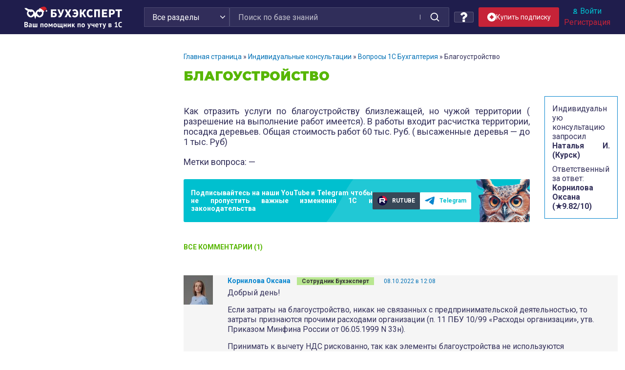

--- FILE ---
content_type: text/html; charset=UTF-8
request_url: https://buhexpert8.ru/voprosy/voprosy-1s-buhgalteriya/blagoustrojstvo-2.html
body_size: 53255
content:
<!DOCTYPE html>
<html lang="ru-RU" prefix="og: http://ogp.me/ns#">
<head>
<meta charset="UTF-8">
<meta name="viewport" content="width=device-width, initial-scale=1">
<link rel="profile" href="http://gmpg.org/xfn/11">
<link rel="icon" type="image/png" href="https://buhexpert8.ru/wp-content/themes/sparkling-buhexpert8-new/img/favicon/favicon-96x96.png" sizes="96x96" />
<link rel="icon" type="image/svg+xml" href="https://buhexpert8.ru/wp-content/themes/sparkling-buhexpert8-new/img/favicon/favicon.svg" />
<link rel="shortcut icon" href="https://buhexpert8.ru/wp-content/themes/sparkling-buhexpert8-new/img/favicon/favicon.ico" />
<link rel="apple-touch-icon" sizes="180x180" href="https://buhexpert8.ru/wp-content/themes/sparkling-buhexpert8-new/img/favicon/apple-touch-icon.png" />
<meta name="apple-mobile-web-app-title" content="БухЭксперт" />
<link rel="manifest" href="https://buhexpert8.ru/wp-content/themes/sparkling-buhexpert8-new/img/favicon/site.webmanifest" />
<meta name="theme-color" content="#33305a">

    <!--LiveInternet counter-->
    <script>
        new Image().src = "https://counter.yadro.ru/hit?r"+
            escape(document.referrer)+((typeof(screen)=="undefined")?"":
                ";s"+screen.width+"*"+screen.height+"*"+(screen.colorDepth?
                    screen.colorDepth:screen.pixelDepth))+";u"+escape(document.URL)+
            ";h"+escape(document.title.substring(0,150))+
            ";"+Math.random();
    </script>
    <!--/LiveInternet-->

    <!-- Yandex.Metrika counter -->
    <script type="text/javascript" >
        (function(m,e,t,r,i,k,a){m[i]=m[i]||function(){(m[i].a=m[i].a||[]).push(arguments)};
            m[i].l=1*new Date();
            for (var j = 0; j < document.scripts.length; j++) {if (document.scripts[j].src === r) { return; }}
            k=e.createElement(t),a=e.getElementsByTagName(t)[0],k.async=1,k.src=r,a.parentNode.insertBefore(k,a)})
        (window, document, "script", "https://mc.yandex.ru/metrika/tag.js", "ym");

        ym(44817931, "init", {
            clickmap:true,
            trackLinks:true,
            accurateTrackBounce:true,
            webvisor:true
        });
    </script>
    <noscript><div><img src="https://mc.yandex.ru/watch/44817931" style="position:absolute; left:-9999px;" alt="" /></div></noscript>
    <!-- /Yandex.Metrika counter -->

<title>Благоустройство</title>
<link rel="preload" as="image" href="https://buhexpert8.ru/wp-content/plugins/comments-like-dislike/images/icons/like-default.svg" />
<link rel="preload" as="image" href="https://buhexpert8.ru/wp-content/plugins/comments-like-dislike/images/icons/like-hover.svg" />
<link rel="preload" as="image" href="https://buhexpert8.ru/wp-content/plugins/comments-like-dislike/images/icons/like-active.svg" />
<link rel="preload" href="https://buhexpert8.ru/wp-content/themes/sparkling/inc/fonts/fontawesome-webfont.woff2?v=4.6.3" as="font" type="font/woff2" crossorigin="anonymous" fetchpriority="high">
<link rel="preload" href="https://buhexpert8.ru/wp-content/themes/sparkling/inc/fonts/fontawesome-webfont.woff?v=4.6.3" as="font" type="font/woff" crossorigin="anonymous" fetchpriority="high">

<!-- This site is optimized with the Yoast SEO plugin v8.1.1 - https://yoast.com/wordpress/plugins/seo/ -->
<meta name="description" content="Как отразить услуги по благоустройству близлежащей, но чужой территории ( разрешение на выполнение работ имеется). В работы входит расчистка территории,"/>
<link rel="canonical" href="https://buhexpert8.ru/voprosy/voprosy-1s-buhgalteriya/blagoustrojstvo-2.html" />
<meta property="og:locale" content="ru_RU" />
<meta property="og:type" content="article" />
<meta property="og:title" content="Благоустройство" />
<meta property="og:description" content="Как отразить услуги по благоустройству близлежащей, но чужой территории ( разрешение на выполнение работ имеется). В работы входит расчистка территории," />
<meta property="og:url" content="https://buhexpert8.ru/voprosy/voprosy-1s-buhgalteriya/blagoustrojstvo-2.html" />
<meta property="og:site_name" content="Бухэксперт" />
<meta property="article:publisher" content="https://www.facebook.com/BuhExpert8/" />
<meta property="article:section" content="Вопросы 1С Бухгалтерия" />
<meta property="article:published_time" content="2022-10-08T08:59:13+00:00" />
<meta property="og:image" content="https://buhexpert8.ru/wp-content/uploads/2019/08/g7PkafIDruc.jpg" />
<meta property="og:image:secure_url" content="https://buhexpert8.ru/wp-content/uploads/2019/08/g7PkafIDruc.jpg" />
<meta property="og:image:width" content="510" />
<meta property="og:image:height" content="510" />
<meta name="twitter:card" content="summary" />
<meta name="twitter:description" content="Как отразить услуги по благоустройству близлежащей, но чужой территории ( разрешение на выполнение работ имеется). В работы входит расчистка территории," />
<meta name="twitter:title" content="Благоустройство" />
<meta name="twitter:image" content="https://buhexpert8.ru/wp-content/uploads/2019/08/g7PkafIDruc.jpg" />
<script type='application/ld+json'>{"@context":"https:\/\/schema.org","@type":"BreadcrumbList","itemListElement":[{"@type":"ListItem","position":1,"item":{"@id":"https:\/\/buhexpert8.ru\/","name":"\u0413\u043b\u0430\u0432\u043d\u0430\u044f \u0441\u0442\u0440\u0430\u043d\u0438\u0446\u0430"}},{"@type":"ListItem","position":2,"item":{"@id":"https:\/\/buhexpert8.ru\/voprosy","name":"\u0418\u043d\u0434\u0438\u0432\u0438\u0434\u0443\u0430\u043b\u044c\u043d\u044b\u0435 \u043a\u043e\u043d\u0441\u0443\u043b\u044c\u0442\u0430\u0446\u0438\u0438"}},{"@type":"ListItem","position":3,"item":{"@id":"https:\/\/buhexpert8.ru\/voprosy\/voprosy-1s-buhgalteriya","name":"\u0412\u043e\u043f\u0440\u043e\u0441\u044b 1\u0421 \u0411\u0443\u0445\u0433\u0430\u043b\u0442\u0435\u0440\u0438\u044f"}},{"@type":"ListItem","position":4,"item":{"@id":"https:\/\/buhexpert8.ru\/voprosy\/voprosy-1s-buhgalteriya\/blagoustrojstvo-2.html","name":"\u0411\u043b\u0430\u0433\u043e\u0443\u0441\u0442\u0440\u043e\u0439\u0441\u0442\u0432\u043e"}}]}</script>
<!-- / Yoast SEO plugin. -->

<link rel='dns-prefetch' href='//cdn.jsdelivr.net' />
<link rel='dns-prefetch' href='//ajax.googleapis.com' />
<link rel='dns-prefetch' href='//fonts.googleapis.com' />
<link rel='dns-prefetch' href='//s.w.org' />
<link rel="alternate" type="application/rss+xml" title="Бухэксперт &raquo; Лента" href="https://buhexpert8.ru/feed" />
<link rel="alternate" type="application/rss+xml" title="Бухэксперт &raquo; Лента комментариев" href="https://buhexpert8.ru/comments/feed" />
<link rel="alternate" type="application/rss+xml" title="Бухэксперт &raquo; Лента комментариев к &laquo;Благоустройство&raquo;" href="https://buhexpert8.ru/voprosy/voprosy-1s-buhgalteriya/blagoustrojstvo-2.html/feed" />
		<script type="text/javascript">
			window._wpemojiSettings = {"baseUrl":"https:\/\/s.w.org\/images\/core\/emoji\/2.3\/72x72\/","ext":".png","svgUrl":"https:\/\/s.w.org\/images\/core\/emoji\/2.3\/svg\/","svgExt":".svg","source":{"concatemoji":"https:\/\/buhexpert8.ru\/wp-includes\/js\/wp-emoji-release.min.js?ver=4.8.7"}};
			!function(a,b,c){function d(a){var b,c,d,e,f=String.fromCharCode;if(!k||!k.fillText)return!1;switch(k.clearRect(0,0,j.width,j.height),k.textBaseline="top",k.font="600 32px Arial",a){case"flag":return k.fillText(f(55356,56826,55356,56819),0,0),b=j.toDataURL(),k.clearRect(0,0,j.width,j.height),k.fillText(f(55356,56826,8203,55356,56819),0,0),c=j.toDataURL(),b!==c&&(k.clearRect(0,0,j.width,j.height),k.fillText(f(55356,57332,56128,56423,56128,56418,56128,56421,56128,56430,56128,56423,56128,56447),0,0),b=j.toDataURL(),k.clearRect(0,0,j.width,j.height),k.fillText(f(55356,57332,8203,56128,56423,8203,56128,56418,8203,56128,56421,8203,56128,56430,8203,56128,56423,8203,56128,56447),0,0),c=j.toDataURL(),b!==c);case"emoji4":return k.fillText(f(55358,56794,8205,9794,65039),0,0),d=j.toDataURL(),k.clearRect(0,0,j.width,j.height),k.fillText(f(55358,56794,8203,9794,65039),0,0),e=j.toDataURL(),d!==e}return!1}function e(a){var c=b.createElement("script");c.src=a,c.defer=c.type="text/javascript",b.getElementsByTagName("head")[0].appendChild(c)}var f,g,h,i,j=b.createElement("canvas"),k=j.getContext&&j.getContext("2d");for(i=Array("flag","emoji4"),c.supports={everything:!0,everythingExceptFlag:!0},h=0;h<i.length;h++)c.supports[i[h]]=d(i[h]),c.supports.everything=c.supports.everything&&c.supports[i[h]],"flag"!==i[h]&&(c.supports.everythingExceptFlag=c.supports.everythingExceptFlag&&c.supports[i[h]]);c.supports.everythingExceptFlag=c.supports.everythingExceptFlag&&!c.supports.flag,c.DOMReady=!1,c.readyCallback=function(){c.DOMReady=!0},c.supports.everything||(g=function(){c.readyCallback()},b.addEventListener?(b.addEventListener("DOMContentLoaded",g,!1),a.addEventListener("load",g,!1)):(a.attachEvent("onload",g),b.attachEvent("onreadystatechange",function(){"complete"===b.readyState&&c.readyCallback()})),f=c.source||{},f.concatemoji?e(f.concatemoji):f.wpemoji&&f.twemoji&&(e(f.twemoji),e(f.wpemoji)))}(window,document,window._wpemojiSettings);
		</script>
		<style type="text/css">
img.wp-smiley,
img.emoji {
	display: inline !important;
	border: none !important;
	box-shadow: none !important;
	height: 1em !important;
	width: 1em !important;
	margin: 0 .07em !important;
	vertical-align: -0.1em !important;
	background: none !important;
	padding: 0 !important;
}
</style>
<link rel='stylesheet' id='wpsqt-main-css'  href='https://buhexpert8.ru/wp-content/plugins/wp-survey-and-quiz-tool/css/main.css?ver=4.8.7' type='text/css' media='all' />
<link rel='stylesheet' id='bootstrap_tab-css'  href='https://buhexpert8.ru/wp-content/plugins/easy-responsive-tabs/assets/css/bootstrap_tab.min.css?ver=4.8.7' type='text/css' media='all' />
<link rel='stylesheet' id='bootstrap_dropdown-css'  href='https://buhexpert8.ru/wp-content/plugins/easy-responsive-tabs/assets/css/bootstrap_dropdown.min.css?ver=4.8.7' type='text/css' media='all' />
<link rel='stylesheet' id='ert_tab_icon_css-css'  href='https://buhexpert8.ru/wp-content/plugins/easy-responsive-tabs/assets/css/res_tab_icon.css?ver=4.8.7' type='text/css' media='all' />
<link rel='stylesheet' id='countdown-style-css'  href='https://buhexpert8.ru/wp-content/plugins/bb_wpc_countdown/static/main.css?ver=4.8.7' type='text/css' media='all' />
<link rel='stylesheet' id='be-packets-frontend-css'  href='https://buhexpert8.ru/wp-content/plugins/buhexpert-packets/css/frontend.css?ver=1748991974' type='text/css' media='all' />
<link rel='stylesheet' id='be-packets-invoice-css'  href='https://buhexpert8.ru/wp-content/plugins/buhexpert-packets/css/invoice.css?ver=1763148176' type='text/css' media='all' />
<link rel='stylesheet' id='dashicons-css'  href='https://buhexpert8.ru/wp-includes/css/dashicons.min.css?ver=4.8.7' type='text/css' media='all' />
<style id='dashicons-inline-css' type='text/css'>
.favorite {color:#FEA922; cursor:pointer;}
</style>
<link rel='stylesheet' id='cld-frontend-css'  href='https://buhexpert8.ru/wp-content/plugins/comments-like-dislike/css/cld-frontend.css?ver=1.1.3' type='text/css' media='all' />
<link rel='stylesheet' id='contact-form-7-css'  href='https://buhexpert8.ru/wp-content/plugins/contact-form-7/includes/css/styles.css?ver=4.9.1' type='text/css' media='all' />
<link rel='stylesheet' id='exit-popup-css-css'  href='https://buhexpert8.ru/wp-content/plugins/exit-popup/css/exit-popup.css?ver=4.8.7' type='text/css' media='all' />
<link rel='stylesheet' id='thickbox-css'  href='https://buhexpert8.ru/wp-includes/js/thickbox/thickbox.css?ver=4.8.7' type='text/css' media='all' />
<style id='thickbox-inline-css' type='text/css'>
#TB_overlay  {z-index: 9998 !important;}
#TB_window {z-index: 9999 !important;}'
</style>
<link rel='stylesheet' id='toc-screen-css'  href='https://buhexpert8.ru/wp-content/plugins/table-of-contents-plus/screen.min.css?ver=1509' type='text/css' media='all' />
<link rel='stylesheet' id='buhbanners-css'  href='https://buhexpert8.ru/wp-content/plugins/top-banners/dist/style.cb64a314697f85c81160.css?ver=4.8.7' type='text/css' media='all' />
<link rel='stylesheet' id='wp-polls-css'  href='https://buhexpert8.ru/wp-content/plugins/wp-polls/polls-css.css?ver=2.73.8' type='text/css' media='all' />
<style id='wp-polls-inline-css' type='text/css'>
.wp-polls .pollbar {
	margin: 1px;
	font-size: 6px;
	line-height: 8px;
	height: 8px;
	background-image: url('https://buhexpert8.ru/wp-content/plugins/wp-polls/images/default/pollbg.gif');
	border: 1px solid #c8c8c8;
}

</style>
<link rel='stylesheet' id='jquery-ui-css'  href='https://ajax.googleapis.com/ajax/libs/jqueryui/1.8.13/themes/smoothness/jquery-ui.css?ver=4.8.7' type='text/css' media='all' />
<link rel='stylesheet' id='sparkling-icons-css'  href='https://buhexpert8.ru/wp-content/themes/sparkling/inc/css/font-awesome.min.css?ver=4.8.7' type='text/css' media='all' />
<link rel='stylesheet' id='sparkling-fonts-css'  href='//fonts.googleapis.com/css?family=Open+Sans%3A400italic%2C400%2C600%2C700%7CRoboto+Slab%3A400%2C300%2C700&#038;ver=4.8.7' type='text/css' media='all' />
<link rel='stylesheet' id='sparkling-style-css'  href='https://buhexpert8.ru/wp-content/themes/sparkling-buhexpert8-new/style.css?ver=4.8.7' type='text/css' media='all' />
<link rel='stylesheet' id='searchterm-highlighting-css'  href='https://buhexpert8.ru/wp-content/plugins/elasticpress/dist/css/highlighting-styles.css?ver=252562c4ed9241547293' type='text/css' media='all' />
<link rel='stylesheet' id='fancybox-css'  href='https://buhexpert8.ru/wp-content/plugins/easy-fancybox/css/jquery.fancybox.min.css?ver=1.3.24' type='text/css' media='screen' />
<link rel='stylesheet' id='actyvity-feed-css'  href='https://buhexpert8.ru/wp-content/plugins/bb-activity-feed/activity-feed.css?ver=2.7.2' type='text/css' media='all' />
<link rel='stylesheet' id='fancybox5-css-css'  href='https://cdn.jsdelivr.net/npm/@fancyapps/ui@5.0/dist/fancybox/fancybox.css?ver=4.8.7' type='text/css' media='all' />
<link rel='stylesheet' id='sparkling-bootstrap-des21-css'  href='https://buhexpert8.ru/wp-content/themes/sparkling-buhexpert8-new/bootstrap/bootstrap.min.css?ver=4.8.7' type='text/css' media='all' />
<link rel='stylesheet' id='be8-other-styles-css'  href='https://buhexpert8.ru/wp-content/themes/sparkling-buhexpert8-new/be8-style.css?ver=1768405963' type='text/css' media='all' />
<link rel='stylesheet' id='scrollbar-css'  href='https://buhexpert8.ru/wp-content/themes/sparkling-buhexpert8-new/assets/jquery.scrollbar.css?ver=4.8.7' type='text/css' media='all' />
<link rel='stylesheet' id='css-bundle-css'  href='https://buhexpert8.ru/wp-content/themes/sparkling-buhexpert8-new/dist/style.4d8c6c26da4a1a759ceb.css?ver=4.8.7' type='text/css' media='all' />
<script type='text/javascript' src='https://buhexpert8.ru/wp-includes/js/jquery/jquery.js?ver=1.12.4'></script>
<script type='text/javascript' src='https://buhexpert8.ru/wp-includes/js/jquery/jquery-migrate.min.js?ver=1.4.1'></script>
<script type='text/javascript' src='https://buhexpert8.ru/wp-content/plugins/wp-survey-and-quiz-tool/js/site.js?ver=4.8.7'></script>
<script type='text/javascript' src='https://buhexpert8.ru/wp-content/plugins/bb_wpc_countdown/static/countdown.js?ver=4.8.7'></script>
<script type='text/javascript' src='https://buhexpert8.ru/wp-content/plugins/bb_wpc_countdown/static/jquery.cookie.js?ver=4.8.7'></script>
<script type='text/javascript' src='https://buhexpert8.ru/wp-content/plugins/bb_wpc_countdown/static/strtotime.js?ver=4.8.7'></script>
<script type='text/javascript'>
var statuscolor = [];
statuscolor[''] = '#f9f9f9';
statuscolor['New'] = '#f88';
statuscolor['Done'] = '#eee';
statuscolor['ЗУП: Татьяна Аверьянова'] = '#ccf7ff';
statuscolor['ЗУП: Антошкина Оксана'] = '#ccf7ff';
statuscolor['ЗУП: Вознюк Марина'] = '#ccf7ff';
statuscolor['ЗУП: Горшенина Ольга'] = '#ccf7ff';
statuscolor['ЗУП: Грянина Елена'] = '#ccf7ff';
statuscolor['ЗУП: Зарубина Анна'] = '#ccf7ff';
statuscolor['ЗУП: Светлана Стафеева'] = '#ccf7ff';
statuscolor['ЗУП: Мила Клишева'] = '#ccf7ff';
statuscolor['ЗУП: Крянева Екатерина'] = '#ccf7ff';
statuscolor['ЗУП: Кузанова Юлия'] = '#ccf7ff';
statuscolor['ЗУП: Райда Алиса'] = '#ccf7ff';
statuscolor['ЗУП: Пьянкова Елена'] = '#ccf7ff';
statuscolor['ЗУП: Юлия Щелкунова'] = '#ccf7ff';
statuscolor['ЗУП: Разобрать Эфир, Разместить'] = '#ccf7ff';
statuscolor['ЗУП: Хотят подписчики'] = '#ccf7ff';
statuscolor['ЗУП: Отзывы'] = '#ccf7ff';
statuscolor['БУХ: Оксана Бачурина'] = '#fcfab8';
statuscolor['БУХ: Васильева Вероника'] = '#fcfab8';
statuscolor['БУХ: Гарафутдинова Эльза'] = '#fcfab8';
statuscolor['БУХ: Демашева Мария'] = '#fcfab8';
statuscolor['БУХ: Добья Светлана'] = '#fcfab8';
statuscolor['БУХ: Жукова Анна'] = '#fcfab8';
statuscolor['БУХ: Лариса Казакова'] = '#fcfab8';
statuscolor['БУХ: Кирюшенко Екатерина'] = '#fcfab8';
statuscolor['БУХ: Корнилова Оксана'] = '#fcfab8';
statuscolor['БУХ: Курило Елена'] = '#fcfab8';
statuscolor['БУХ: Светлана Корчагина'] = '#fcfab8';
statuscolor['БУХ: Матвеева Екатерина'] = '#fcfab8';
statuscolor['БУХ: Медведева Елена'] = '#fcfab8';
statuscolor['БУХ: Медянкина Галина'] = '#fcfab8';
statuscolor['БУХ: Медянкина Галина (старый)'] = '#fcfab8';
statuscolor['БУХ: Орлова Наталья'] = '#fcfab8';
statuscolor['БУХ: Привалова Юлия'] = '#fcfab8';
statuscolor['БУХ: Смирная Надежда'] = '#fcfab8';
statuscolor['БУХ: Терехова Дарья'] = '#fcfab8';
statuscolor['БУХ: Токарева Елена'] = '#fcfab8';
statuscolor['БУХ: Шаврова Ирина'] = '#fcfab8';
statuscolor['БУХ: Шерст Ольга'] = '#fcfab8';
statuscolor['БУХ: Бажин Александр'] = '#89da00';
statuscolor['БУХ: Подвальная Юлианна'] = '#89da00';
statuscolor['ОТЗЫВЫ НА ЛЕНДИНГ'] = '#ffa812';
statuscolor['САППОРТ: Башкиров Максим'] = '#ffeecc';
statuscolor['ПРОДАЖИ: Толстова Екатерина'] = '#ffeecc';
statuscolor['Соцкая Анастасия'] = '#ffeecc';
var ajaxurl = 'https://buhexpert8.ru/wp-admin/admin-ajax.php';
var nonce = '9f7d290a01';
</script>
<script type='text/javascript' src='https://buhexpert8.ru/wp-content/plugins/buhexpert-packets/questions/bb-response-tracker.js?ver=4.8.7'></script>
<script type='text/javascript'>
/* <![CDATA[ */
var cld_js_object = {"admin_ajax_url":"https:\/\/buhexpert8.ru\/wp-admin\/admin-ajax.php","admin_ajax_nonce":"e72fb42cd0","plugin_url":"https:\/\/buhexpert8.ru\/wp-content\/plugins\/comments-like-dislike\/","current_user_id":"0"};
/* ]]> */
</script>
<script type='text/javascript' src='https://buhexpert8.ru/wp-content/plugins/comments-like-dislike/js/cld-frontend.js?ver=1.1.3'></script>
<script type='text/javascript' src='https://buhexpert8.ru/wp-content/plugins/exit-popup/js/exit-popup.js?ver=1768989279'></script>
<script type='text/javascript' src='https://buhexpert8.ru/wp-includes/js/jquery/ui/core.min.js?ver=1.11.4'></script>
<script type='text/javascript' src='https://buhexpert8.ru/wp-includes/js/jquery/ui/widget.min.js?ver=1.11.4'></script>
<script type='text/javascript' src='https://buhexpert8.ru/wp-includes/js/jquery/ui/tabs.min.js?ver=1.11.4'></script>
<script type='text/javascript' src='https://buhexpert8.ru/wp-content/themes/sparkling/inc/js/modernizr.min.js?ver=4.8.7'></script>
<script type='text/javascript' src='https://buhexpert8.ru/wp-content/themes/sparkling/inc/js/bootstrap.min.js?ver=4.8.7'></script>
<script type='text/javascript' src='https://buhexpert8.ru/wp-content/themes/sparkling/inc/js/functions.min.js?ver=4.8.7'></script>
<script type='text/javascript' src='https://buhexpert8.ru/wp-content/themes/sparkling-buhexpert8-new/assets/category-blocks.js?ver=1754367388'></script>
<script type='text/javascript' src='https://buhexpert8.ru/wp-content/themes/sparkling-buhexpert8-new/assets/jquery.scrollbar.min.js?ver=4.8.7'></script>
<script type='text/javascript' src='https://buhexpert8.ru/wp-content/themes/sparkling-buhexpert8-new/buhexpert-scripts.js?ver=1760877275'></script>
<script type='text/javascript'>
/* <![CDATA[ */
var buhexpertAjax = {"buhexpertAjaxUrl":"https:\/\/buhexpert8.ru\/wp-admin\/admin-ajax.php"};
/* ]]> */
</script>
<script type='text/javascript' src='https://buhexpert8.ru/wp-content/themes/sparkling-buhexpert8-new/buhexpert-ajax.js?ver=1744204274'></script>
<script type='text/javascript' src='https://buhexpert8.ru/wp-content/themes/sparkling-buhexpert8-new/dist/bundle.23272d2faf8134cfa6ff.js?ver=4.8.7'></script>
<link rel='https://api.w.org/' href='https://buhexpert8.ru/wp-json/' />
<link rel="EditURI" type="application/rsd+xml" title="RSD" href="https://buhexpert8.ru/xmlrpc.php?rsd" />
<link rel="wlwmanifest" type="application/wlwmanifest+xml" href="https://buhexpert8.ru/wp-includes/wlwmanifest.xml" /> 
<meta name="generator" content="WordPress 4.8.7" />
<link rel='shortlink' href='https://buhexpert8.ru/?p=278846' />
<style>a.cld-like-dislike-trigger {color: #2470b6;}span.cld-count-wrap {color: #2470b6;}</style>
<style>
....
</style>

<style type="text/css">.navbar.navbar-default, .navbar-default .navbar-nav .open .dropdown-menu > li > a {background-color: #f2f2f2;}.navbar-default .navbar-nav > li > a, .navbar-default .navbar-nav > .open > a, .navbar-default .navbar-nav > .open > a:hover, .navbar-default .navbar-nav > .open > a:focus, .navbar-default .navbar-nav > .active > a, .navbar-default .navbar-nav > .active > a:hover, .navbar-default .navbar-nav > .active > a:focus { color: #000000;}.dropdown-menu {background-color: #0a0a0a;}.navbar-default .navbar-nav .open .dropdown-menu > li > a, .dropdown-menu > li > a { color: #0a0a0a;}.entry-content {font-family: ; font-size: 18; font-weight: ; color: ;}</style><style>
#wpadminbar .trudodni_link a:before {
	content: ' ';
	display: block;
	width: 16px;
	height: 24px;
	top: 5px;
	background: url('[data-uri]') transparent center center no-repeat !important;
	background-size: 16px !important;
	opacity: 0.8;
}
.wp-admin #wpadminbar .trudodni_link a:before {
	top: 0;
}
</style>
<link href="https://fonts.googleapis.com/css2?family=Montserrat:wght@400;500;600;700;900&family=PT+Sans:wght@400;700&family=Roboto:wght@400;500;700&display=swap" rel="stylesheet">
<meta name="facebook-domain-verification" content="ay2l36iwldma92h88ttlagzgdo2od1" />

<style>
</style>
</head>
<body class="post-template-default single single-post postid-278846 single-format-standard group-blog">

<div id="head-notice">
		</div>




<header>

    <div class="container">
        <div class="row flex-nowrap">
            <div class="col-l d-block d-lg-flex align-items-center justify-content-center">
				                    <a class="logo" href="/">
                        <img src="https://buhexpert8.ru/wp-content/themes/sparkling-buhexpert8-new/img/ng2026/logo-white.svg">
                    </a>
				            </div>
            <div class="col-r d-block d-lg-flex align-items-center justify-content-between">
                <div class="header-grid">
                    <div class="header-search">
						
<form role="search" method="get" class="form-search" action="https://buhexpert8.ru/">
	<input type="hidden" name="ref-cat" value="635">    <div class="input-group">
        <select name="cat_mapping">
            <option value="">Все разделы</option>
            <option value="11">1С Бухгалтерия</option>
            <option value="12">1С ЗУП</option>
            <option value="13">Законодательство</option>
        </select>
        <input type="text" class="form-control search-query"
               placeholder="Поиск по базе знаний"
               value="" name="s"
               title="Поиск:" required/>
        <span class="input-group-btn">
            <button type="submit" class="btn btn-default" id="searchsubmit"
                    value="Поиск">
                <span>Найти</span>
            </button>
        </span>
    </div>
</form>
                    </div>
                    <div class="header-right unauthorized header-right-is-buttons">
						                        <div class="header-tile header-respond">
                            <a class="header-ask" title="Индивидуальные консультации">
                                <svg width="14" height="20" viewBox="0 0 14 20" fill="none" xmlns="http://www.w3.org/2000/svg">
                                    <g clip-path="url(#clip0_3274_5469)">
                                        <path d="M8.60911 14.9995H4.97312C4.8117 14.9995 4.67024 15.0624 4.54904 15.1872C4.42774 15.3123 4.36719 15.4579 4.36719 15.6247V19.3749C4.36719 19.5416 4.42795 19.6875 4.54904 19.8124C4.67024 19.9371 4.81154 19.9999 4.97312 19.9999H8.60911C8.77052 19.9999 8.91236 19.9373 9.03308 19.8124C9.15459 19.6875 9.21524 19.5416 9.21524 19.3749V15.6247C9.21524 15.4579 9.15475 15.3123 9.03308 15.1872C8.91236 15.062 8.77052 14.9995 8.60911 14.9995Z" fill="white"/>
                                        <path d="M13.3788 3.77357C12.9646 2.98668 12.4295 2.32294 11.7728 1.78113C11.1166 1.23954 10.3788 0.807023 9.56091 0.484235C8.74284 0.161558 7.92986 0 7.12171 0C4.05154 0 1.70843 1.38545 0.0923441 4.15639C0.0116352 4.29173 -0.0162228 4.43753 0.0089821 4.59383C0.0343462 4.74992 0.112614 4.88017 0.243892 4.98432L2.72851 6.93763C2.85979 7.02081 2.98608 7.06246 3.10733 7.06246C3.28918 7.06246 3.44561 6.979 3.57705 6.81235C4.30411 5.87497 4.84456 5.27602 5.19801 5.01546C5.63239 4.71347 6.17761 4.56253 6.83411 4.56253C7.45017 4.56253 7.9929 4.72923 8.46272 5.06231C8.93232 5.39571 9.16692 5.78116 9.16692 6.21866C9.16692 6.70804 9.04089 7.10405 8.78831 7.40616C8.53589 7.70815 8.11155 7.99968 7.51554 8.28104C6.72798 8.64559 6.00553 9.21076 5.34935 9.97641C4.6927 10.7421 4.36461 11.5572 4.36461 12.4218V13.1249C4.36461 13.323 4.41735 13.5182 4.52358 13.7109C4.62971 13.9038 4.75839 14 4.90999 14H8.54592C8.70755 14 8.8488 13.9195 8.97011 13.7575C9.09104 13.5965 9.1519 13.4271 9.1519 13.2503C9.1519 12.99 9.29076 12.6406 9.56828 12.2034C9.84607 11.7659 10.1919 11.427 10.6063 11.1873C11 10.9582 11.3077 10.7736 11.5302 10.6328C11.7528 10.4923 12.043 10.2653 12.4016 9.95299C12.7601 9.64038 13.0379 9.33045 13.2346 9.02326C13.4316 8.71602 13.6085 8.31749 13.765 7.82778C13.9219 7.33824 14 6.81213 14 6.24969C13.9999 5.3851 13.7927 4.55963 13.3788 3.77357Z" fill="white"/>
                                    </g>
                                    <defs>
                                        <clipPath id="clip0_3274_5469">
                                            <rect width="14" height="20" fill="white"/>
                                        </clipPath>
                                    </defs>
                                </svg>
                            </a>
                        </div>
	                                                <div class="header-buttons header-sub-btn">
			                    
<a href="#TB_inline?width=570&height=375&inlineId=popup-1&modal=false" class="thickbox subscribe-button subscribe-button_header" id=buttonid title="subscribe-popup">
        <img src="https://buhexpert8.ru/wp-content/themes/sparkling-buhexpert8-new/images/sub-action-icon.svg" class="subscribe-button__icon">
        <div class="subscribe-button__text subscribe-button__text_header">Купить подписку</div>
    </a>

<div id="popup-1" style="display:none;">
	<div><div class="sls-popup"><div class="sls-popup-header">Получить специальное предложение</div>
<div role="form" class="wpcf7" id="wpcf7-f611984-o2" lang="ru-RU" dir="ltr">
<div class="screen-reader-response"></div>
<form action="/voprosy/voprosy-1s-buhgalteriya/blagoustrojstvo-2.html#wpcf7-f611984-o2" method="post" class="wpcf7-form" novalidate="novalidate">
<div style="display: none;">
<input type="hidden" name="_wpcf7" value="611984" />
<input type="hidden" name="_wpcf7_version" value="4.9.1" />
<input type="hidden" name="_wpcf7_locale" value="ru_RU" />
<input type="hidden" name="_wpcf7_unit_tag" value="wpcf7-f611984-o2" />
<input type="hidden" name="_wpcf7_container_post" value="0" />
</div>
<p><span class="wpcf7-form-control-wrap your-name"><input type="text" name="your-name" value="" size="40" class="wpcf7-form-control wpcf7-text wpcf7-validates-as-required" aria-required="true" aria-invalid="false" placeholder="Как к вам обращаться" /></span><br />
<span class="wpcf7-form-control-wrap tel-number"><input type="tel" name="tel-number" value="" size="40" class="wpcf7-form-control wpcf7-text wpcf7-tel wpcf7-validates-as-required wpcf7-validates-as-tel" aria-required="true" aria-invalid="false" placeholder="Телефон" /></span><br />
<input type="submit" value="Отправить" class="wpcf7-form-control wpcf7-submit button" /></p>
<div class="d-flex tel-checkbox-block">
<div class="check-personal-link">Нажимая кнопку "Перезвонить мне", я даю <a href='/agreement/' target="_blank">согласие на обработку</a> моих персональных данных в соответствии с <a href='/privacy-policy/' target="_blank">Политикой обработки персональных данных</a> и <a href='/conditions/' target="_blank">Условиями пользования сайтом</a>.</div>
</div>
<input type="hidden" name="user_id" value="" class="wpcf7-form-control wpcf7-hidden" />
<input type="hidden" name="first_name" value="" class="wpcf7-form-control wpcf7-hidden" />
<input type="hidden" name="last_name" value="" class="wpcf7-form-control wpcf7-hidden" />
<input type="hidden" name="user_phone" value="" class="wpcf7-form-control wpcf7-hidden" /><br />
<div class="wpcf7-response-output wpcf7-display-none"></div></form></div>
</div></div>
</div>

                            </div>
	                                            <div class="header-user">
							                                <div class="header-user__authorization">
                                    <a href="/login" class="do_login do_login_log">
                                        <img src="https://buhexpert8.ru/wp-content/themes/sparkling-buhexpert8-new/img/icon-user.png">
                                        <span class="enter">Войти</span>
                                    </a>
                                </div>
                                <div class="header-user__registration">
                                    <a href="" class="do_login do_login_reg">
                                        <span class="reg">Регистрация</span>
                                    </a>
                                </div>
							                        </div>
                    </div>
                </div>

                <nav class="navbar-default navbar-new d-block d-lg-none">
                    <div class="navbar-header">
                        <a class="navbar-search" href="https://buhexpert8.ru/?s=" title="Поиск">
                            <img class="navbar-search-icon"
                                 src="https://buhexpert8.ru/wp-content/themes/sparkling-buhexpert8-new/img/search-icon.svg">
                        </a>
                        <button type="button" class="navbar-toggle collapsed" data-toggle="collapse" data-target="#header-navbar" aria-expanded="false">
                            <span class="sr-only">Меню</span>
                            <span class="icon-bar"></span>
                            <span class="icon-bar"></span>
                            <span class="icon-bar"></span>
                        </button>
                    </div>
                    <!-- Collect the nav links, forms, and other content for toggling -->
                    <div class="collapse navbar-collapse" id="header-navbar">
                        <ul class="nav navbar-nav">
							                                <li class="navbar-nav-li login-user__list unauthorized">
                                    <a class="header-ask">
                                        <svg width="14" height="20" viewBox="0 0 14 20" fill="none" xmlns="http://www.w3.org/2000/svg">
                                            <g clip-path="url(#clip0_3274_5469)">
                                                <path d="M8.60911 14.9995H4.97312C4.8117 14.9995 4.67024 15.0624 4.54904 15.1872C4.42774 15.3123 4.36719 15.4579 4.36719 15.6247V19.3749C4.36719 19.5416 4.42795 19.6875 4.54904 19.8124C4.67024 19.9371 4.81154 19.9999 4.97312 19.9999H8.60911C8.77052 19.9999 8.91236 19.9373 9.03308 19.8124C9.15459 19.6875 9.21524 19.5416 9.21524 19.3749V15.6247C9.21524 15.4579 9.15475 15.3123 9.03308 15.1872C8.91236 15.062 8.77052 14.9995 8.60911 14.9995Z" fill="white"/>
                                                <path d="M13.3788 3.77357C12.9646 2.98668 12.4295 2.32294 11.7728 1.78113C11.1166 1.23954 10.3788 0.807023 9.56091 0.484235C8.74284 0.161558 7.92986 0 7.12171 0C4.05154 0 1.70843 1.38545 0.0923441 4.15639C0.0116352 4.29173 -0.0162228 4.43753 0.0089821 4.59383C0.0343462 4.74992 0.112614 4.88017 0.243892 4.98432L2.72851 6.93763C2.85979 7.02081 2.98608 7.06246 3.10733 7.06246C3.28918 7.06246 3.44561 6.979 3.57705 6.81235C4.30411 5.87497 4.84456 5.27602 5.19801 5.01546C5.63239 4.71347 6.17761 4.56253 6.83411 4.56253C7.45017 4.56253 7.9929 4.72923 8.46272 5.06231C8.93232 5.39571 9.16692 5.78116 9.16692 6.21866C9.16692 6.70804 9.04089 7.10405 8.78831 7.40616C8.53589 7.70815 8.11155 7.99968 7.51554 8.28104C6.72798 8.64559 6.00553 9.21076 5.34935 9.97641C4.6927 10.7421 4.36461 11.5572 4.36461 12.4218V13.1249C4.36461 13.323 4.41735 13.5182 4.52358 13.7109C4.62971 13.9038 4.75839 14 4.90999 14H8.54592C8.70755 14 8.8488 13.9195 8.97011 13.7575C9.09104 13.5965 9.1519 13.4271 9.1519 13.2503C9.1519 12.99 9.29076 12.6406 9.56828 12.2034C9.84607 11.7659 10.1919 11.427 10.6063 11.1873C11 10.9582 11.3077 10.7736 11.5302 10.6328C11.7528 10.4923 12.043 10.2653 12.4016 9.95299C12.7601 9.64038 13.0379 9.33045 13.2346 9.02326C13.4316 8.71602 13.6085 8.31749 13.765 7.82778C13.9219 7.33824 14 6.81213 14 6.24969C13.9999 5.3851 13.7927 4.55963 13.3788 3.77357Z" fill="white"/>
                                            </g>
                                            <defs>
                                                <clipPath id="clip0_3274_5469">
                                                    <rect width="14" height="20" fill="white"/>
                                                </clipPath>
                                            </defs>
                                        </svg>
                                    </a>
                                </li>
                                <li class="navbar-nav-li">
                                    <a href="" class="do_login_log">
                                        <img src="https://buhexpert8.ru/wp-content/themes/sparkling-buhexpert8-new/img/icon-user.png">
                                        <span class="enter">Войти в кабинет</span>
                                    </a>
                                </li>
								                                    <li class="navbar-nav-li">
                                        <a href="" class="do_login_reg">
                                            <span class="reg">Регистрация</span>
                                        </a>
                                    </li>
															                            <li class="navbar-nav-li">
                                <a href="/instruction" class="head-inst">Инструкция</a>
                            </li>
                        </ul>
                    </div>
                </nav>


            </div><!-- /.col-r-->
        </div><!-- /.row-->
    </div><!-- /.container-->
</header>

<div id="page" class="hfeed site ">
    <div id="content" class="site-content">
        <div class="top-section">
                                </div>
        <div class="container main-content-area">

            
            <div class="row side-pull-left">
                <div class="main-content-inner col-sm-12 col-md-8">
                    
    <script>
        jQuery(document).ready(function ($) {
            $('.entry-content .toc_list a').on('click', function (e) {
                e.preventDefault();
                var hrf = this.href.split('#')[1];
                if ($(window).width() >= 992) {
                    if ($("body > header.sml-header").length) {
                        window.scrollTo({
                            top: $("span#" + hrf).offset().top - $("body > header.sml-header").innerHeight() - 20,
                            behavior: "smooth"
                        })
                    } else {
                        window.scrollTo({
                            top: $("span#" + hrf).offset().top - 96,
                            behavior: "smooth"
                        })
                    }
                } else {
                    window.scrollTo({
                        top: $("span#" + hrf).offset().top - 20,
                        behavior: "smooth"
                    })
                }
            });
            $('#toc-widget-3 .toc_widget_list li a').on('click', function (e) {
                e.preventDefault();
                var hrf = this.href.split('#')[1];
                if ($(window).width() >= 992) {
                    if ($("body > header.sml-header").length) {
                        window.scrollTo({
                            top: $("span#" + hrf).offset().top - $("body > header.sml-header").innerHeight() - 20,
                            behavior: "smooth"
                        })
                    } else {
                        window.scrollTo({
                            top: $("span#" + hrf).offset().top - 96,
                            behavior: "smooth"
                        })
                    }
                } else {
                    window.scrollTo({
                        top: $("span#" + hrf).offset().top - 20,
                        behavior: "smooth"
                    })
                }
            });

        });
		    </script>

    <div id="primary" class="content-area">
        <main id="main" class="site-main" role="main">
			<p id="breadcrumbs"><span><span><a href="https://buhexpert8.ru/" >Главная страница</a> » <span><a href="https://buhexpert8.ru/voprosy" >Индивидуальные консультации</a> » <span><a href="https://buhexpert8.ru/voprosy/voprosy-1s-buhgalteriya" >Вопросы 1С Бухгалтерия</a> » <span class="breadcrumb_last">Благоустройство</span></span></span></span></span></p>
			
<article id="post-278846" class="post-278846 post type-post status-publish format-standard hentry category-voprosy-1s-buhgalteriya type-vopros-otvet taxation-osn accounting-z-p">
    <div class="post-inner-content">
        <header class="entry-header page-header">

            <h1 class="entry-title ">Благоустройство</h1>

            
            
        </header>

        <div class="entry-content">

                            <div class="question-meta">
                    <div class="question-meta-author">
                        <p>Индивидуальную консультацию запросил
                            <span>
                                Наталья И. (Курск)                            </span>
                                                    </p>
                    </div>
                                            <div class="question-meta-responsible">
                            <p>Ответственный за ответ:
                                <span>
                                    Корнилова Оксана <span title='Средний рейтинг куратора 9.82 из 10'>(★9.82/10)</span>                                </span>
                            </p>
                        </div>
                                                        </div>
            
            <p>Как отразить услуги по благоустройству близлежащей, но чужой территории ( разрешение на выполнение работ имеется).  В работы входит расчистка территории, посадка деревьев.  Общая стоимость работ 60 тыс. Руб.  ( высаженные деревья &#8212; до 1 тыс.  Руб) </p>
<div class="question_tags">Метки вопроса: —</div>
<!-- AI CONTENT END 2 -->

	        
            
            
	        
            
            
                            <div class="subscribe-banner">
                    <div class="subscribe-banner__text">
                        <p>
                            Подписывайтесь на наши YouTube и Telegram чтобы не пропустить важные изменения 1С и
                            законодательства
                        </p>
                    </div>
                    <div class="subscribe-banner__buttons">
                        <a href="https://rutube.ru/channel/32467088"
                           target="_blank" class="subscribe-banner__button subscribe-banner__rt">RUTUBE
                        </a>
                        <a href="https://t.me/buhexpert8" target="_blank"
                           class="subscribe-banner__button subscribe-banner__tg">Telegram
                        </a>
                    </div>
                </div>
            
	        
	        
	                </div><!-- .entry-content -->

        <footer class="entry-meta">

		    
        </footer><!-- .entry-meta -->
    </div>
	
</article><!-- #post-## -->






	



								<a name="comments-link"></a>
<div id="view-comments"></div>
<div id="comments" class="comments-area">

	
	
    <div style="display:flex;align-items:center;padding-bottom:20px;justify-content:space-between;">
	    <h2 class="comments-title" style="margin-bottom:0;">Все комментарии (1)</h2>	        </div>

		
        <ol class="comment-list">
					<li id="comment-253546" class="comment byuser comment-author-oksana_kornilova even thread-even depth-1">
			<article id="div-comment-253546" class="comment-body">
				<footer class="comment-meta">
					<div class="comment-author vcard">
						<img alt='Корнилова Оксана' src='https://buhexpert8.ru/wp-content/uploads/2025/06/Kornilova-Oksana_avatar_1750153494-60x60.jpg' class='avatar avatar-60 photo' height='60' width='60' />						<b class="fn">Корнилова Оксана <span class="staff">Сотрудник Бухэксперт</span></b><span class="says">:</span>					</div><!-- .comment-author -->

					<div class="comment-metadata">
						<a href="https://buhexpert8.ru/voprosy/voprosy-1s-buhgalteriya/blagoustrojstvo-2.html#comment-253546">
							<time datetime="2022-10-08T12:08:15+00:00">
								08.10.2022 в 12:08							</time>
						</a>
											</div><!-- .comment-metadata -->

									</footer><!-- .comment-meta -->

				<div class="comment-content">
					<p>Добрый день!</p>
<p>Если затраты на благоустройство, никак не связанных с предпринимательской деятельностью, то затраты признаются прочими расходами организации (п. 11 ПБУ 10/99 &#171;Расходы организации&#187;, утв. Приказом Минфина России от 06.05.1999 N 33н).</p>
<p>Принимать к вычету НДС  рискованно, так как элементы благоустройства не используются непосредственно в облагаемой НДС деятельности (п. 2 ст. 171 НК РФ, Письмо Минфина РФ от 18.10.2011 N 03-07-11/278).</p>
<p>Затраты на благоустройство  можно учитываться как текущие (прочие) расходы(Инструкция по применению Плана счетов бухгалтерского учета финансово-хозяйственной деятельности организаций, утв. Приказом Минфина России от 31.10.2000 N 94н (далее &#8212; Инструкция N 94н)):<br />
-Д 10 К 60 &#8212; приобретены деревья<br />
-Д 26 К 10 &#8212; деревья переданы на благоутройство<br />
-Д 26 К 60 &#8212; работы по расчитки территории, если выполнена сторонней организацией<br />
-Д 19 К 60 &#8212; отражен НДС, предъявленный<br />
-Д 91.02 К 19 &#8212; списание НДС.</p>
<p>Учитывать затраты по благоустройству в расходах по налогу на прибыль рискованно, так как эти  напрямую не связаны с коммерческой деятельностью организации, а значит, не отвечают требованиям п. 1 ст. 252 НК РФ и не должны учитываться при расчете налога (п. 49 ст. 270 НК РФ, Письма Минфина России от 01.04.2016 N 03-03-06/1/18575, от 18.10.2011 N 03-07-11/278).<br />
Если затраты связаны с ведением деятельности, можно учесть в расходах при условии, что есть подтверждающие документы (п. 1 ст. 252 НК РФ).</p>
<p>Могут пригодится обсуждения</p>
<p><a href="https://buhexpert8.ru/voprosy/voprosy-1s-buhgalteriya/blagoustrojstvo.html" target="_blank">Благоустройство арендованного имущества</a></p>
<p><a href="https://buhexpert8.ru/voprosy/voprosy-1s-buhgalteriya/blagoustrojstvo-territorii-ravno-parkovka.html" target="_blank">Благоустройство территории равно парковка</a><br />
.<!--1665220095--></p>
<div class="cld-like-dislike-wrap cld-template-1">
    <div class="cld-like-wrap  cld-common-wrap">
    <a href="javascript:void(0)"
       class="cld-like-trigger cld-like-dislike-trigger "
       title="Нравится!"
       data-comment-id="253546"
       data-trigger-type="like"
    >
        <div class="cld-like-icon "></div>
    </a>

    <span class="cld-like-count-wrap cld-count-wrap"></span>
</div></div>
				</div><!-- .comment-content -->

							</article><!-- .comment-body -->
</li><!-- #comment-## -->
        </ol><!-- .comment-list -->


		
	
			            <p class="no-comments">Комментарии закрыты.</p>
			
</div><!-- #comments -->

        </main><!-- #main -->


        <!-- row start -->

		        <!-- end -------------------------  -->

    </div><!-- #primary -->

</div>
    <div id="secondary" class="widget-area col-sm-12 col-md-4"
         role="complementary">
        <div class="well">
			
			
        </div>
    </div><!-- #secondary -->

</div>
</div>

		</div><!-- close .row -->
	</div><!-- close .container -->
</div><!-- close .site-content -->

</div><!-- #page -->

<a name="buhexpert-comment"></a>

<div id="footer">
	<div class="social-net">
	  <div class="container">
	    <div class="row">
	      <div class="col-md-12">
		<!---<div class="social-net-icon"><a href="https://www.facebook.com/BuhExpert8" target="_blank">
			<svg width="13" height="28" viewBox="0 0 13 28" fill="none" xmlns="http://www.w3.org/2000/svg">
			<path d="M12.1432 13.6961H8.39026V27.445H2.70428V13.6961H0V8.86416H2.70428V5.73735C2.70428 3.50135 3.76641 0 8.44088 0L12.6527 0.0176207V4.70783H9.59675C9.09548 4.70783 8.39064 4.95828 8.39064 6.02491V8.86866H12.6399L12.1432 13.6961Z" fill="#556DAC"/>
			</svg>
		</a></div> --->
		<div class="social-net-icon"><a href="https://ok.ru/group/55505858855081" target="_blank">
			<svg width="22" height="29" viewBox="0 0 22 29" fill="none" xmlns="http://www.w3.org/2000/svg">
			<path d="M10.9019 15.095C15.0643 15.095 18.4493 11.7099 18.4493 7.54749C18.4493 3.38505 15.0643 0 10.9019 0C6.73942 0 3.35437 3.38505 3.35437 7.54749C3.35437 11.7099 6.73942 15.095 10.9019 15.095ZM10.9019 3.77374C12.9831 3.77374 14.6756 5.46627 14.6756 7.54749C14.6756 9.62871 12.9831 11.3212 10.9019 11.3212C8.82064 11.3212 7.12811 9.62871 7.12811 7.54749C7.12811 5.46627 8.82064 3.77374 10.9019 3.77374Z" fill="#F4992D"/>
			<path d="M21.2343 13.9444C20.4726 13.2422 19.2414 13.2422 18.4797 13.9444C14.3031 17.7952 7.50439 17.7952 3.32582 13.9444C2.56413 13.2422 1.33296 13.2422 0.571267 13.9444C-0.190422 14.6467 -0.190422 15.7818 0.571267 16.4859C2.99465 18.7202 6.06673 19.9936 9.23427 20.3258L3.68036 25.4464C2.91867 26.1487 2.91867 27.2838 3.68036 27.986C4.44205 28.6883 5.67322 28.6883 6.43491 27.986L10.9018 23.8677L15.3687 27.986C15.7486 28.3363 16.2473 28.5123 16.746 28.5123C17.2447 28.5123 17.7434 28.3363 18.1232 27.986C18.8849 27.2838 18.8849 26.1487 18.1232 25.4464L12.5693 20.3258C15.7369 19.9936 18.809 18.7202 21.2323 16.4859C21.994 15.7836 21.994 14.6467 21.2343 13.9444Z" fill="#F4992D"/>
			</svg>
		</a></div>
		<div class="social-net-icon"><a href="https://vk.com/buhexpert8" target="_blank">		
			<svg width="35" height="20" viewBox="0 0 35 20" fill="none" xmlns="http://www.w3.org/2000/svg">
			<path fill-rule="evenodd" clip-rule="evenodd" d="M16.6925 19.3822H18.7319C18.7319 19.3822 19.3479 19.3146 19.6624 18.9755C19.9519 18.6643 19.9426 18.0798 19.9426 18.0798C19.9426 18.0798 19.9028 15.3433 21.1728 14.9404C22.4247 14.5434 24.0324 17.5851 25.7364 18.7546C27.025 19.6397 28.0041 19.4457 28.0041 19.4457L32.5604 19.3822C32.5604 19.3822 34.9439 19.2354 33.8137 17.3614C33.7211 17.2081 33.1555 15.9751 30.4261 13.4415C27.5692 10.7899 27.9518 11.2188 31.3932 6.63197C33.489 3.83857 34.3269 2.13317 34.0652 1.40274C33.8156 0.707056 32.2741 0.890936 32.2741 0.890936L27.144 0.922895C27.144 0.922895 26.7638 0.871019 26.4817 1.03961C26.2061 1.20497 26.0287 1.59033 26.0287 1.59033C26.0287 1.59033 25.2168 3.75196 24.1339 5.59029C21.8495 9.46937 20.9361 9.67409 20.5628 9.43324C19.6943 8.87187 19.9111 7.17805 19.9111 5.97473C19.9111 2.21561 20.4813 0.648235 18.8009 0.242495C18.2432 0.107711 17.8328 0.0187823 16.4067 0.00442389C14.5763 -0.0145662 13.027 0.00998135 12.1497 0.439806C11.5661 0.725584 11.1159 1.36245 11.3901 1.39904C11.7292 1.44443 12.4971 1.60608 12.9042 2.16049C13.4299 2.87563 13.4114 4.48192 13.4114 4.48192C13.4114 4.48192 13.7134 8.90707 12.706 9.45686C12.0145 9.83388 11.0659 9.06409 9.02931 5.5449C7.98578 3.74223 7.19793 1.74966 7.19793 1.74966C7.19793 1.74966 7.04601 1.37727 6.77505 1.1781C6.4462 0.93679 5.98673 0.859905 5.98673 0.859905L1.11183 0.891862C1.11183 0.891862 0.380019 0.912243 0.111378 1.23044C-0.127619 1.51344 0.092388 2.09889 0.092388 2.09889C0.092388 2.09889 3.90893 11.0279 8.23034 15.5277C12.1928 19.6532 16.6925 19.3822 16.6925 19.3822Z" fill="#5183BA"/>
			</svg>
		</a></div>
		<!---<div class="social-net-icon"><a href="https://www.instagram.com/buhexpert8" target="_blank">		
			<svg width="29" height="29" viewBox="0 0 29 29" fill="none" xmlns="http://www.w3.org/2000/svg">
			<path d="M20.9029 0H7.96698C3.57399 0 0 3.57416 0 7.96715V20.9031C0 25.2963 3.57399 28.8703 7.96698 28.8703H20.9029C25.2963 28.8703 28.8703 25.2961 28.8703 20.9031V7.96715C28.8704 3.57416 25.2963 0 20.9029 0ZM26.3089 20.9031C26.3089 23.8838 23.8838 26.3087 20.9031 26.3087H7.96698C4.9864 26.3089 2.56151 23.8838 2.56151 20.9031V7.96715C2.56151 4.98657 4.9864 2.56151 7.96698 2.56151H20.9029C23.8837 2.56151 26.3087 4.98657 26.3087 7.96715V20.9031H26.3089Z" fill="url(#paint0_linear)"/>
			<path d="M14.4352 6.99594C10.3332 6.99594 6.99609 10.3331 6.99609 14.4351C6.99609 18.5369 10.3332 21.8739 14.4352 21.8739C18.5372 21.8739 21.8744 18.5369 21.8744 14.4351C21.8744 10.3331 18.5372 6.99594 14.4352 6.99594ZM14.4352 19.3122C11.7458 19.3122 9.5576 17.1243 9.5576 14.4349C9.5576 11.7453 11.7456 9.55728 14.4352 9.55728C17.1248 9.55728 19.3129 11.7453 19.3129 14.4349C19.3129 17.1243 17.1246 19.3122 14.4352 19.3122Z" fill="url(#paint1_linear)"/>
			<path d="M22.1861 4.82422C21.6925 4.82422 21.2077 5.02402 20.8592 5.37409C20.509 5.72245 20.3076 6.20743 20.3076 6.70266C20.3076 7.19635 20.5091 7.68115 20.8592 8.03123C21.2076 8.37959 21.6925 8.5811 22.1861 8.5811C22.6813 8.5811 23.1646 8.37959 23.5146 8.03123C23.8647 7.68115 24.0645 7.19618 24.0645 6.70266C24.0645 6.20743 23.8647 5.72245 23.5146 5.37409C23.1663 5.02402 22.6813 4.82422 22.1861 4.82422Z" fill="url(#paint2_linear)"/>
			<defs>
			<linearGradient id="paint0_linear" x1="14.4351" y1="0" x2="14.4351" y2="28.8703" gradientUnits="userSpaceOnUse">
			<stop stop-color="#F4992D"/>
			<stop offset="0.380208" stop-color="#C756AD"/>
			<stop offset="1" stop-color="#8156C7"/>
			</linearGradient>
			<linearGradient id="paint1_linear" x1="14.4352" y1="6.99594" x2="14.4352" y2="21.8739" gradientUnits="userSpaceOnUse">
			<stop stop-color="#F4992D"/>
			<stop offset="0.380208" stop-color="#C756AD"/>
			<stop offset="1" stop-color="#8156C7"/>
			</linearGradient>
			<linearGradient id="paint2_linear" x1="22.1861" y1="4.82422" x2="22.1861" y2="8.5811" gradientUnits="userSpaceOnUse">
			<stop stop-color="#F4992D"/>
			<stop offset="0.380208" stop-color="#C756AD"/>
			<stop offset="1" stop-color="#8156C7"/>
			</linearGradient>
			</defs>
			</svg>
		</a></div>--->
		<div class="social-net-icon"><a href="https://t.me/buhexpert8" target="_blank">
			<svg width="29" height="24" viewBox="0 0 29 24" fill="none" xmlns="http://www.w3.org/2000/svg">
			<path d="M27.0174 0.0901614L0.613275 9.86092C-0.24196 10.1774 -0.190149 11.3428 0.690212 11.5897L7.3998 13.4711L9.90381 21.0161C10.1654 21.8042 11.2171 22.0431 11.8259 21.4528L15.295 18.0893L22.1015 22.8336C22.9345 23.4142 24.1208 22.9828 24.3323 22.0225L28.8403 1.55603C29.0611 0.553528 28.0224 -0.281716 27.0174 0.0901614ZM23.7071 4.63217L11.4425 14.931C11.3202 15.0337 11.2424 15.1758 11.2242 15.3298L10.752 19.3158C10.7366 19.4458 10.545 19.463 10.5042 19.3381L8.56139 13.3936C8.47241 13.1214 8.58843 12.8266 8.84341 12.6764L23.3266 4.14659C23.6597 3.95028 24.0007 4.38568 23.7071 4.63217Z" fill="#469DDE"/>
			</svg>
		</a></div>
		<div class="social-net-icon"><a href="https://rutube.ru/channel/32467088" target="_blank">
            <svg width="204" height="34" viewBox="0 0 590 98" fill="none" xmlns="http://www.w3.org/2000/svg">
                <path d="M59.0071 59.2582H17.5723V42.6574H59.0071C61.4274 42.6574 63.1103 43.0845 63.9548 43.8304C64.7994 44.5763 65.3226 45.9597 65.3226 47.9806V53.9414C65.3226 56.0707 64.7994 57.4541 63.9548 58.2C63.1103 58.9459 61.4274 59.2646 59.0071 59.2646V59.2582ZM61.8497 27.0064H0V98H17.5723V74.9028H49.9562L65.3226 98H85L68.058 74.7945C74.3041 73.8573 77.1089 71.9193 79.422 68.7253C81.7351 65.5314 82.8949 60.4249 82.8949 53.6099V48.2866C82.8949 44.2448 82.4726 41.0508 81.7351 38.6028C80.9977 36.1547 79.7371 34.0254 77.9471 32.1129C76.0563 30.3023 73.9511 29.0273 71.4237 28.173C68.8963 27.4271 65.7385 27 61.8497 27V27.0064Z" fill="#100943"/>
                <path d="M109.595 77.0303V27H92V76.6031C92 80.6453 92.3155 83.9479 93.0539 86.3962C93.7923 88.9529 95.0544 91.0823 96.954 92.8867C98.7463 94.7994 100.854 96.0809 103.378 96.8269C105.909 97.6748 109.064 98 113.072 98H153.928C157.828 98 160.99 97.6812 163.514 96.8269C166.045 96.0809 168.153 94.8058 170.046 92.8867C171.838 91.076 173.1 88.9465 173.839 86.3962C174.577 83.9479 175 80.6453 175 76.6031V27H157.405V77.0303C157.405 79.1598 156.882 80.5433 156.036 81.2892C155.19 82.0352 153.505 82.354 151.082 82.354H115.918C113.387 82.354 111.702 82.0352 110.863 81.2892C110.017 80.5433 109.601 79.1598 109.601 77.0303H109.595Z" fill="#100943"/>
                <path d="M238.759 98V42.646H272V27H188V42.646H221.241V98H238.759Z" fill="#100943"/>
                <path d="M302.595 77.0303V27H285V76.6031C285 80.6453 285.316 83.9479 286.054 86.3962C286.792 88.9529 288.054 91.0823 289.954 92.8867C291.746 94.7994 293.854 96.0809 296.378 96.8269C298.909 97.6748 302.064 98 306.072 98H346.928C350.828 98 353.99 97.6812 356.514 96.8269C359.045 96.0809 361.153 94.8058 363.046 92.8867C364.838 91.076 366.1 88.9465 366.839 86.3962C367.577 83.9479 368 80.6453 368 76.6031V27H350.405V77.0303C350.405 79.1598 349.882 80.5433 349.036 81.2892C348.197 82.0352 346.505 82.354 344.082 82.354H308.918C306.387 82.354 304.702 82.0352 303.863 81.2892C303.017 80.5433 302.601 79.1598 302.601 77.0303H302.595Z" fill="#100943"/>
                <path d="M398.617 82.354V69.5834H440.266C442.692 69.5834 444.38 70.0106 445.226 70.7565C446.073 71.5025 446.597 72.886 446.597 74.9071V77.0366C446.597 79.1661 446.073 80.5497 445.226 81.2956C444.386 82.0416 442.692 82.3604 440.266 82.3604H398.617V82.354ZM398.617 55.423V42.6524H436.032C438.566 42.6524 440.253 43.0796 441.094 43.8255C441.94 44.5715 442.357 45.955 442.357 47.9761V50.1056C442.357 52.2351 441.934 53.6186 441.094 54.3646C440.253 55.1105 438.56 55.4293 436.032 55.4293H398.617V55.423ZM459.874 47.651V46.2674C459.874 39.6686 458.187 34.772 454.812 31.6862C451.438 28.6003 446.054 27 438.882 27H381V98H443.008C450.18 98 455.564 96.5081 458.938 93.4222C462.313 90.3364 464 85.4398 464 78.841V77.349C464 70.7502 462.313 66.064 458.938 63.297C458.307 62.8698 457.675 62.551 457.036 62.2322C456.405 61.9134 454.806 61.4863 453.649 61.0591C455.969 59.7839 457.555 58.0816 458.502 56.1625C459.349 54.2434 459.874 51.3744 459.874 47.6446V47.651Z" fill="#100943"/>
                <path d="M490.58 42.646H554V27H473V98H554V82.354H490.58V70.323H545.923V54.677H490.58V42.646Z" fill="#100943"/>
                <path d="M576.5 27C583.956 27 590 20.9558 590 13.5C590 6.04416 583.956 0 576.5 0C569.044 0 563 6.04416 563 13.5C563 20.9558 569.044 27 576.5 27Z" fill="#ED143B"/>
            </svg>
		</a></div>
		  	</div><!-- .col-md-12 -->
		  </div><!-- .row -->
	  </div><!-- .container -->
	</div><!-- social-net -->
	<div class="foot_links">
	  <div class="container">
	    <div class="row">
            <div class="col-md-12 links">
                <a href="/edu-documents">Сведения об образовательной организации</a>
                <a href="/oferta">Оферта</a>
                <a href="/vakansii">Вакансии</a>
                <a href="/about">О нас</a>
            </div>
            <div class="col-md-12 links">
                <a href="/privacy-policy">Политика&nbsp;обработки&nbsp;персональных&nbsp;данных</a>
                <a href="/agreement">Согласие&nbsp;на&nbsp;обработку&nbsp;персональных&nbsp;данных</a>
                <a href="/conditions">Условия&nbsp;пользования</a>
            </div>
	    </div>
      </div>
    </div><!-- .foot_links -->
	<div class="foot_main">
	  <div class="container">
	    <div class="row clearfix">
	      <div class="col-md-12 clearfix">	    
		      <div class="logo">
		        <a href="/"><img src="https://buhexpert8.ru/wp-content/themes/sparkling-buhexpert8-new/img/ng2026/logo-white.svg"></a>
		        <p>База ответов по учёту в 1С<br>
		          © ООО «ПРОФБУХ» 2011-2026 г.,<br>
		          ОГРН 1117746700686
		      </div>
		      <div class="contacts"><div class="tel"><span>+7 495</span> 988-92-58<br><span>8 800</span> 555-16-20</div><div class="mail">mail@buhexpert8.ru</div></div>				
		      <div class="buy"><a href="/dostup">Купить подписку</a></div>
		      <div class="clearfix-ipbmgu"></div>
		    	<div class="ipbmgu">  
			      <div class="ipb">
                      <a href="/ipb">
                          <svg width="117" height="25" viewBox="0 0 117 25" fill="none"
                               xmlns="http://www.w3.org/2000/svg">
                              <path fill-rule="evenodd" clip-rule="evenodd"
                                    d="M12.3873 0.302979C19.0735 0.302979 24.5292 5.78273 24.5292 12.4982C24.5292 19.2185 19.0732 24.697 12.3873 24.697C5.69715 24.697 0.240967 19.2185 0.240967 12.4982C0.240967 5.78273 5.6974 0.302979 12.3873 0.302979Z"
                                    fill="#FFED00"/>
                              <path fill-rule="evenodd" clip-rule="evenodd"
                                    d="M6.43201 21.0525C10.3836 15.9265 2.77688 16.2283 0.813019 15.9715C18.2035 12.93 14.6591 5.72778 22.4563 5.85403C14.8956 7.85828 16.6461 14.946 6.43201 21.0525Z"
                                    fill="#0D4F94"/>
                              <path d="M31.8265 6.44772L31.811 14.9412C31.811 15.05 31.7956 15.2357 31.9345 15.2357C32.0271 15.2357 32.166 14.9412 32.3975 14.4455L35.5613 7.73422C36.0243 6.75772 36.4256 6.29272 37.1201 6.29272C38.0307 6.29272 38.2157 7.06772 38.2157 7.98222V17.2972H36.7649V8.83472C36.7649 8.74172 36.7957 8.54022 36.6414 8.54022C36.4716 8.54022 36.2401 9.14447 36.1475 9.33072L32.984 16.0107C32.5982 16.8167 32.2432 17.4522 31.4561 17.4522C30.5146 17.4522 30.3757 16.677 30.3757 15.7627V6.44772H31.8265Z"
                                    fill="#FFED00"/>
                              <path d="M47.5996 6.44772V17.297H46.1488V7.81172H41.4571V17.2972H40.0063V6.44772H47.5996Z"
                                    fill="#FFED00"/>
                              <path d="M55.7024 7.81173H50.841V13.5775C50.841 14.3987 50.9181 15.3132 51.9985 15.8557C52.3226 16.0262 52.693 16.0882 53.048 16.0882C53.65 16.0882 54.3445 15.8867 54.8073 15.4685C55.1468 15.1585 55.4709 14.6625 55.4709 13.8565C55.4709 12.6167 54.5449 11.7487 53.2484 11.7487C52.6467 11.7487 51.9674 11.9037 51.3966 12.1672V10.7875C52.0757 10.524 52.7702 10.3845 53.403 10.3845C55.4249 10.3845 56.9217 11.6865 56.9217 13.6547C56.9217 15.9332 55.2703 17.452 53.0017 17.452C52.3844 17.452 51.767 17.328 51.2114 17.049C49.6374 16.243 49.3904 14.9102 49.3904 13.67V6.44748H55.7024V7.81173Z"
                                    fill="#FFED00"/>
                              <path d="M61.907 17.297V10.1675C61.907 7.70322 63.3575 6.29272 65.4876 6.29272C67.8797 6.29272 69.099 7.99772 69.099 9.95047C69.099 10.5395 68.9755 11.1282 68.6977 11.6552C67.8334 13.2515 66.4134 13.3447 65.1946 13.3447H63.9136V11.9807H65.3644C66.7687 11.9807 67.5869 11.1282 67.5869 9.91922C67.5869 8.74122 66.9076 7.65622 65.4725 7.65622C64.1451 7.65622 63.358 8.67922 63.358 10.105V17.2967H61.907V17.297Z"
                                    fill="#FFED00"/>
                              <path d="M75.8279 6.29272C78.8373 6.29272 81.4454 8.77247 81.4454 11.8725C81.4454 14.9725 78.8371 17.4522 75.8279 17.4522C72.8183 17.4522 70.2102 14.9725 70.2102 11.8725C70.2102 8.77247 72.8186 6.29272 75.8279 6.29272ZM75.8279 16.0882C78.1737 16.0882 79.9332 14.1507 79.9332 11.8725C79.9332 9.59422 78.1737 7.65672 75.8279 7.65672C73.482 7.65672 71.7227 9.59422 71.7227 11.8725C71.7227 14.1507 73.4822 16.0882 75.8279 16.0882Z"
                                    fill="#FFED00"/>
                              <path d="M89.3482 7.81175H88.3295C86.354 7.81175 85.0884 8.92775 84.5327 9.96625C84.2243 10.5397 84.07 11.206 84.07 11.8725C84.07 12.725 84.2706 13.5775 84.7491 14.2747C85.7369 15.7475 87.1411 15.9335 88.1597 15.9335H89.3482V17.2972H88.345C86.8787 17.2972 84.7028 17.0955 83.3137 14.771C82.7892 13.903 82.5574 12.8802 82.5574 11.8727C82.5574 9.62525 83.8385 8.1375 85.0729 7.378C86.0607 6.758 87.3263 6.448 88.5145 6.448H89.3482V7.81175Z"
                                    fill="#FFED00"/>
                              <path d="M97.0961 7.81175H96.0774C94.1018 7.81175 92.8363 8.92775 92.2806 9.96625C91.9722 10.5397 91.8179 11.206 91.8179 11.8725C91.8179 12.725 92.0185 13.5775 92.497 14.2747C93.4847 15.7475 94.889 15.9335 95.9076 15.9335H97.0961V17.2972H96.0928C94.6266 17.2972 92.4507 17.0955 91.0616 14.771C90.5371 13.903 90.3053 12.8802 90.3053 11.8727C90.3053 9.62525 91.5863 8.1375 92.8208 7.378C93.8086 6.758 95.0742 6.448 96.2624 6.448H97.0961V7.81175Z"
                                    fill="#FFED00"/>
                              <path d="M99.8436 6.44772L99.8281 14.9412C99.8281 15.05 99.8127 15.2357 99.9516 15.2357C100.044 15.2357 100.183 14.9412 100.415 14.4455L103.578 7.73422C104.041 6.75772 104.443 6.29272 105.137 6.29272C106.048 6.29272 106.233 7.06772 106.233 7.98222V17.2972H104.782V8.83472C104.782 8.74172 104.813 8.54022 104.659 8.54022C104.489 8.54022 104.257 9.14447 104.165 9.33072L101.001 16.0107C100.615 16.8167 100.26 17.4522 99.4729 17.4522C98.5314 17.4522 98.3925 16.677 98.3925 15.7627V6.44772H99.8436Z"
                                    fill="#FFED00"/>
                              <path d="M109.474 6.44772L109.459 14.9412C109.459 15.05 109.443 15.2357 109.582 15.2357C109.675 15.2357 109.814 14.9412 110.045 14.4455L113.209 7.73422C113.672 6.75772 114.073 6.29272 114.768 6.29272C115.678 6.29272 115.864 7.06773 115.864 7.98223V17.2972H114.413V8.83473C114.413 8.74173 114.444 8.54022 114.29 8.54022C114.12 8.54022 113.888 9.14448 113.796 9.33073L110.632 16.011C110.246 16.817 109.891 17.4525 109.104 17.4525C108.162 17.4525 108.024 16.6772 108.024 15.763V6.44797H109.474V6.44772Z"
                                    fill="#FFED00"/>
                          </svg>
                          <p>
                              Мы аккредитованы Институтом Профессиональных Бухгалтеров.<br>
                              Свидетельство об аккредитации № ПА - 1248/20
                          </p>
                      </a>
				  </div>
			      <div class="mgu">
                      <a href="/wp-content/uploads/2024/01/mgu_profbuh.pdf">
                          <div class="mgulogo"></div>
                      </a>
                      <a href="/wp-content/uploads/2024/01/mgu_profbuh.pdf">
                          <p>Мы являемся участником проекта Инновационного научно-технологического центра МГУ "Воробьевы
                              горы". Рег. номер №104Б.</p>
                      </a>
				  </div>
				</div> 
				<div class="clearfix"></div> 
		  </div><!-- .col-md-12 -->
	    </div><!-- .row -->
          <div class="row">
              <div class="col-md-12">
                  <div class="agree2">
                      <p>При использовании данного сайта, вы подтверждаете свое согласие на использование файлов cookie
                          в соответствии с настоящим уведомлением в отношении данного типа файлов.</p>
                      <p>Если вы не согласны с тем, чтобы мы использовали данный тип файлов, то вы должны
                          соответствующим образом установить настройки вашего браузера или не использовать сайт</p>
                      <p>Персональные данные опубликованы на сайте при наличии правовых оснований в соответствии с ч.
                          1 ст. 6 и ст. 10.1 152-ФЗ. Субъектами установлены запреты на обработку неограниченным кругом
                          лиц опубликованных персональных данных.</p>
                  </div>
              </div><!-- .col-md-12 -->
          </div><!-- .row -->
	  </div><!-- .container -->
    </div><!-- .foot_main -->
</div><!-- #footer -->

  <script type="text/javascript">
    jQuery( document ).ready( function( $ ){
      if ( $( window ).width() >= 767 ){
        $( '.navbar-nav > li.menu-item > a' ).click( function(){
            if( $( this ).attr('target') !== '_blank' ){
                window.location = $( this ).attr( 'href' );
            }else{
                var win = window.open($( this ).attr( 'href' ), '_blank');
                win.focus();
            }
        });
      }
    });
  </script>
<script type="text/javascript">
    jQuery( document ).ready( function( $ ){
	$('.comment-form input.submit').click( function() {
		$(this).hide();
	});
    });
</script>
<script>
jQuery(document).ready(function($) {
	$("a span.be8-tests").on("click", function() {
		var href = $(this).parents('a').attr('href');
		window.location = href + '#test';
		return false;
	});
	$("h1 span.be8-tests").on("click", function() {
		$('html, body').animate({
			scrollTop: $("#test").offset().top - 250
		}, 500);
	});
});
</script>    <script>
        (function ($) {
            $('body').on('change', ".question_from input[type='file']", function (e) {
                let parent_el = $(this).parent();
                let span_filename = parent_el.find('.file-attachment__name');
                let remove_button = parent_el.find('.file-attachment__remove');

                let size = 0;
                let files = $(this).get(0).files;

                for (var i = 0, numFiles = files.length; i < numFiles; i++) {
                    var file = files[i];
                    size = size + file.size;
                    var extension = file.name.replace(/^.*\./, '');
                    if (extension == file.name) {
                        extension = '';
                    } else {
                        extension = extension.toLowerCase();
                    }
                    switch (extension) {
		            case 'jpg':
case 'gif':
case 'png':
case 'pdf':
case 'doc':
case 'docx':
case 'xml':
case 'rar':
case 'zip':
case 'erf':
case 'epf':
case 'mxl':
                            break;
                        default:
                            alert("Внимание! Доступные форматы:\n jpg, gif, png, pdf, doc, docx, xml, rar, zip, erf, epf, mxl");
                            $(this).val('');
                            return;
                    }
                }

                if ( size > 8388608 ) {
                    alert ('Внимание! Cуммарный размер загружаемых файлов не должен превышать 8 Мб');
                }
                if(files.length > 0) {
                    span_filename.text('Число файлов: ' + files.length);
                    remove_button.css('display', 'block');
                } else {
                    span_filename.text('Файлы не выбраны');
                    remove_button.css('display', 'none');
                }
            });
            $('body').on("click", ".question_from button.file-attachment__remove", function() {
                let parent_el = $(this).parent();
                let span_filename = parent_el.find('.file-attachment__name');
                let remove_button = parent_el.find('.file-attachment__remove');
                let file_control = parent_el.find("input[type='file']");

                parent_el.removeClass('file_attached');
                span_filename.text('Файлы не выбраны');
                remove_button.css('display', 'none');
                file_control.replaceWith(file_control.val('').clone(true));

                //Удаляем лишние инпуты
                parent_el.siblings('.file-attachment:not(.file_attached)').remove();
            });
            $(".question_from").on("submit", function () {
                $("#question_submit").hide().attr("disabled", true);
            });
        })(jQuery);
    </script>
    <!-- Exit Popup -->
    <div id='exitpopup-modal'>
      <div class='underlay'></div>
	  <div class='exitpopup-modal-window' style='width:px !important; height:px !important;'>
        <div class='modal-title' style='background-color:# !important;'>
          <h3></h3>
        </div>
        <div class='modal-body'>
			<script>
jQuery(document).ready(function($){
	$("#exit-popup-cross").on('click', function() {
		$("#exitpopup-modal").trigger('close').fadeOut();
	});
});
</script>
<style>
#exit-popup-cross {
    position: absolute;
    cursor: pointer;
    visibility: hidden;
    transition: 0.3s;
  font-size: 0;
  top: 0;
  right: -40px;
  opacity: 0.9;
    width: 30px;
  height: 30px;
}
#exit-popup-cross:hover {  opacity: 0.6;  }
#exit-popup-cross:after {
    display: block;
    position: absolute;
    content: '';
    visibility: visible;
    top: 0;
  background: url(/images/popup/exit-close23.svg) no-repeat center center;
  font-size: 0;
  width: 30px;
  height: 30px;
  border: 1px solid #9e9e9e;
  border-radius: 50%;
}
#exitpopup-modal .exitpopup-modal-window {
  background: none;
    width: 100%;
    height: 100%;
}
#exitpopup-modal .modal-title { display: none;}
#exitpopup-modal .modal-body {
    padding: 31px 104px 28px 275px;
    font-size: 14px;
    color: #2e2c40;
    background: #DF2E5D;
  background: linear-gradient(180deg, #DF2E5D 0%, #A41D41 121.77%);
  border: 2px solid #D92C5A;
  border-radius: 20px;
  width: 1006px;
  left: 50%;
  top: 80px;
  transform: translateX(-50%);
  animation: popupanimation 1s ease-in-out;
}
@keyframes popupanimation {
  from {
    top: -3000px;
  }
  to {
    top: 80px;
  }
}

.check-personal-link {
    margin-top: 10px;
    padding: 0 26px;
    font-size: 13px;
    color: #ddd2d2;
}

.check-personal-link a {
    color: #fbfeff;
}

#exitpopup-modal .ex-p-head1 {
    text-align: center;
    font: 700 30px/1.1 'Montserrat', sans-serif;
    color: #ffffff;
}
#exitpopup-modal  .exit-ul {
  -moz-column-count: 2; /* Firefox */
  -webkit-column-count: 2; /* Safari and Chrome */
  column-count: 2;
  -moz-column-gap: 67px;
  -webkit-column-gap: 67px;
  column-gap: 41px;
  margin-top: 18px;
  padding-left: 0;
}
#exitpopup-modal  .exit-ul li {
	font: 400 18px/1.25 'PT Sans', sans-serif;
	color: #FFFFFF;
	list-style: none;
	position: relative;
  -webkit-column-break-inside: avoid;
  page-break-inside: avoid;
  break-inside: avoid;
  padding-left: 27px;
  margin-bottom: 15px;
}
#exitpopup-modal  .exit-ul li:before {
    display: block;
    position: absolute;
    top: 2px;
    left: 0;
    width: 16px;
    height: 16px;
    content: url(/images/popup/exit-star.svg);
}
#exitpopup-modal  .exit-box {
    width: 243px;
    height: 251px;
    background: url(/images/popup/exit-box.svg) no-repeat center center;
    background-size: contain;
    position: absolute;
    top: 26px;
    left: -20px;
}
#exitpopup-modal  .exit-box:after {
	width: 320px;
	height: 234px;
	background: url(/images/popup/exit-back.svg) no-repeat center center;
	background-size: contain;
	position: absolute;
	top: -58px;
	left: -77px;
	content:'';
}

#exitpopup-modal form {display: flex;margin-top:13px;padding:0 26px;}
#exitpopup-modal form p { display: inline-block; flex-grow:1;}
#exitpopup-modal form p.reg_passmail {display: none;}
#exitpopup-modal form p:first-child {
  margin-right: -3px;
}
#exitpopup-modal form p input {margin-bottom: 0;font:16px 'PT Sans', sans-serif;}
#exitpopup-modal form p input[type="email"] {
    padding: 0 17px 0 14px;
    height: 50px;
    font: 400 18px/1.25 'PT Sans', sans-serif;
    color: #323059;
    box-shadow: 0px 0px 4px rgba(255, 255, 255, 0.3);
    border-radius: 3px;
}
#exitpopup-modal form p input[type="email"]::placeholder { /* Chrome, Firefox, Opera, Safari 10.1+ */
  color: rgba(51, 48, 90, 0.72); opacity: 1; /* Firefox */ }
#exitpopup-modal form p input[type="email"]::-webkit-input-placeholder {color:rgba(51, 48, 90, 0.72);}
#exitpopup-modal form p input[type="email"]::-moz-placeholder {color:rgba(51, 48, 90, 0.72);}/* Firefox 19+ */
#exitpopup-modal form p input[type="email"]:-moz-placeholder {color:rgba(51, 48, 90, 0.72);}/* Firefox 18- */
#exitpopup-modal form p input[type="email"]:-ms-input-placeholder {color:rgba(51, 48, 90, 0.72);} 
#exitpopup-modal form p input[type="submit"] {
    width: 176px;
background: #0785CE;
border-radius: 3px;
    font-weight: bold;
    padding: 0;
    /* height: 38px; */
    min-height: 50px;
    letter-spacing: 0.5px;
    font-size: 18px;
}
#exitpopup-modal form p input[type="submit"]:hover{background: #269de2;opacity: 1;}
#exitpopup-modal .exitpopup-modal-footer {
    display: none;
}
#exit-popup-attention {
    font-weight: bold;
    font-size: 20px;
    line-height: 50px;
    text-align: center;
    color: #323059;
    transform: rotate(345deg);
    position: absolute;
    top: 12px;
    left: 161px;
    z-index: 10003;
    padding: 0 26px;
    height: 50px;
    background: #FFFFFF;
    box-shadow: 0px 4px 15px rgb(0 0 0 / 15%);
    border-radius: 5px;
    text-transform: uppercase;
}

@media screen and (max-width: 1091.98px) {
	#exitpopup-modal .modal-body {
	    width: 749px;
	}
  #exitpopup-modal .modal-body {
      padding: 31px 73px 31px 275px;
  }
  #exitpopup-modal form {
    padding: 0;
  }
  #exitpopup-modal .exit-ul {
      -moz-column-count: 1;
      -webkit-column-count: 1;
      column-count: 1;
  }
  #exitpopup-modal form p input[type="submit"] {
      width: 135px;
  }
  #exitpopup-modal form {
      margin-top: 8px;
  }

  #exit-popup-attention {
      top: 10px;
      left: -34px;
  }
  #exitpopup-modal .exit-box {
      width: 243px;
      height: 252px;
      top: 83px;
      left: -20px;
  }
  #exit-popup-cross {
    top: 57px;
  }
}
@media screen and (max-width: 843.98px) {
  #exitpopup-modal .modal-body {
      width: 600px;
  }
  #exit-popup-cross {
      top: 8px;
      right: 8px;
  }
  #exit-popup-cross:after {
      border: 1px solid #ffffff;
  }
  #exit-popup-attention {
      top: 11px;
      left: -5px;
  }
  #exitpopup-modal .modal-body {
      padding: 31px 46px 31px 248px;
  }
}
@media screen and (max-width: 680.98px) {
#exitpopup-modal .exit-box {
    width: 243px;
    height: 252px;
}
#exitpopup-modal .modal-body {
    padding: 29px 37px 31px 180px;
}
#exitpopup-modal .exit-box {
    width: 190px;
    height: 196px;
    top: 79px;
    left: -20px;
}
}
@media screen and (max-width: 600px) {
  #exitpopup-modal .modal-body {
    padding: 36px 37px 31px 107px;
    width: 500px;
  }
  #exitpopup-modal .exit-box:after {
   display:none;
  }
  #exit-popup-attention {
      top: 0px;
      left: -10px;
      font-size: 16px;
      line-height: 40px;
      padding: 0 17px;
      height: 40px;
  }
  #exitpopup-modal .exit-box {
      width: 123px;
      height: 123px;
      top: 51px;
      left: -20px;
  }
}
@media screen and (max-width: 500px) {
  #exitpopup-modal .modal-body {
      padding: 45px 30px 30px;
      width: 360px;
  }
  #exitpopup-modal .exit-box {
      width: 93px;
      height: 104px;
      top: -2px;
      left: -15px;
  }
  #exit-popup-attention {
    top: -3px;
    left: 180px;
    font-size: 16px;
    line-height: 36px;
    padding: 0px 11px;
    height: 36px;
    transform: rotate(11deg);
  }
}
@media screen and (max-width: 360px) {
  #exit-popup-attention {
      top: -3px;
      left: 131px;
  }
  #exitpopup-modal .modal-body {
      width: 311px;
  }
  #exitpopup-modal .exit-box {
      width: 76px;
      height: 114px;
  }

}
</style>


<div id="exit-popup-cross">?</div>
<div class="exit-box"></div>
<div class="ex-p-head1">Вас ждут подарки!</div>
<ul class="exit-ul">
	<li>8 дней бесплатного доступа
	<li>Более 60 записей онлайн-семинаров от ведущих экспертов
	<li>13 убойных лайфхаков по 1С
	<li>Онлайн самоучители по 1С Бухгалтерии и 1С ЗУП.
</ul>
<div id="exit-popup-attention">Не уходите!</div>

<div class="register " style="overflow:hidden">
<form name="registerform" id="registerform1" action="https://buhexpert8.ru/register" method="post" target="_self" onsubmit="">
	<input type="hidden" id="_wpnonce1" name="_wpnonce" value="123456" />
	<input type="hidden" id="utm_campaign1" name="utm_campaign" value="exit-popup" />
	<input type="hidden" name="redirect_to" value="https://buhexpert8.ru/tel2" />
	<p>
		<label for="user_email1">E-mail</label>
		<input type="email" name="user_email" placeholder="Введите Ваш email" id="user_email1" class="input" value="" size="25" required="required" />
	</p>	<p id="reg_passmail1" class="reg_passmail">Пароль будет выслан на указанный email</p>
	<p class="submit"><input type="submit" name="wp-submit" id="wp-submit1" class="button button-primary button-large" value="Получить" onclick="document.getElementById('_wpnonce1').value = 'd8fb15cb59'" /></p>
</form>
</div>
		
<div class="check-personal-link">Нажимая кнопку "Получить", я даю <a href='/agreement/' target="_blank">согласие на обработку</a> моих персональных данных в соответствии с <a href='/privacy-policy/' target="_blank">Политикой обработки персональных данных</a> и <a href='/conditions/' target="_blank">Условиями пользования сайтом</a>.</div>        </div>
        <div class='exitpopup-modal-footer'>
          <p>Нет, мне не нужны бесплатные материалы!</p>
        </div>
		      </div>
    </div>

	<script type='text/javascript'>
      var _exitpopup = exitpopup(document.getElementById('exitpopup-modal'), {
        aggressive: true,
        timer: 0,
		sensitivity: 20,
		delay: 0,
        sitewide: true,
		cookieExpire: -1,
        callback: function() { console.log('exitpopup fired!'); }
      });
	  jQuery(document).ready(function($) {
      
      $('body').on('click', function() {
        $('#exitpopup-modal').hide();
      });
		      $('#exitpopup-modal .exitpopup-modal-footer').on('click', function() {
        $('#exitpopup-modal').hide();
      });
      $('#exitpopup-modal .exitpopup-modal-window').on('click', function(e) {
        e.stopPropagation();
      });
      });
	</script>
<!-- End Exit Popup -->
<style>
	.mpage21-tabs.hide {
		display: none;
	}
</style>
<script>
jQuery("document").ready(function($) {
	$(".tabs").tabs({
		create: function( event, ui ) {
			$('.mpage21-tabs').removeClass('hide');
		}
	});
});
</script>        <script>
            document.addEventListener('DOMContentLoaded', function() {
                const sidebar = document.querySelector('#secondary');
                const contentMain = document.querySelector('.main-content-inner');
                const additionMaterials = document.querySelector('.rcatalog-col');
                const seminars = document.querySelector('.rcatalog-seminars');

                if (sidebar) {
                    const hasRealContent = Array.from(sidebar.querySelectorAll('*')).some(child => {
                        return child.textContent.trim() !== '';
                    });

                    if (!hasRealContent) {
                        contentMain.classList.add('main-content-full');
                        sidebar.classList.add('sidebar-empty');

                        if (additionMaterials && ! seminars) {
                            additionMaterials.classList.add('rcatalog-col-full');
                        }
                    }
                }

                if (contentMain && !sidebar) {
                    contentMain.classList.add('main-content-full');
                }
            });
        </script>
	    <script>
        document.addEventListener('wpcf7mailsent', function(event) {
            if (event.detail.contactFormId == '611984') {
                event.preventDefault();

                setTimeout(function() {
                    if (typeof tb_remove === 'function') {
                        tb_remove();
                    }

                    const currentPath = window.location.pathname.replace(/\/+$/, '');
                    const url = new URL(window.location.href);

                    if (currentPath !== '/dostup') {
                        window.location.href = '/dostup';
                    }

                    url.searchParams.delete('utm_source');
                    history.replaceState({}, '', url.pathname + url.search);
                    document.body.classList.remove('popupcf-active');
                }, 3000);
            }
        }, false);
    </script>
	<div class="cookie-accept" id="cookieAccept" style="display: none;">
    <div class="cookie-accept__wrapper">
        <p class="cookie-accept__message">
            Продолжая использовать наш сайт, Вы даете согласие на обработку файлов Cookie и пользовательских данных в целях
            функционирования сайта, проведения ретаргетинга, сбора статистической информации и пр. Вы можете запретить
            сохранение Cookie в настройках своего браузера, либо покинуть сайт.
        </p>

        <button class="cookie-accept__button" id="cookieAcceptBtn">Согласен</button>
    </div>
</div>
<script>
jQuery("document").ready(function($) {
	$("#remind-later-infoblock").click( function() {
		$(this).parents(".widget.infoblock_be").slideUp();
		var h = $(this).data('penalti');
		var date = new Date(new Date().getTime() + 3600 * h * 1000);
		document.cookie = "infoblock=hide; expires=" + date.toUTCString() + "; path=/;";
		console.log(document.cookie);
	})
});
</script>


<script>
jQuery("document").ready(function($) {
	$('.mybuh-block').on('click', '.block-pagination span.active-link', function() {
		var page = $(this).data('page');
		var block = $(this).data('block');
		$.post( 
			ajaxurl, 
			{
				action: 'get_my_bu_block',
				block: block,
				page: page,
			},
			function(data) {
				$('#' + block).html(data);
			}
		);
	});
});
</script>


<!-- activity feed -->
<div class="activity-feed-container " style="display:none;">
	<div class="activity-feed-head">
		<div class="activity-feed-expand" title="Развернуть меню"></div>
		<div class="activity-feed-collapse" title="Скрыть меню"></div>    
	</div>
	<div class="activity-feed-menu">
		<div class="activity-feed-rubrikator"><div>Рубрикатор</div></div>
		<div class="activity-feed-comments"><div>Комментарии</div></div>
		<div class="activity-feed-articles"><div>Публикации</div></div>
		<div class="activity-feed-questions"><div>Консультации</div></div>
	</div>
	<div class="activity-feed-header">
		<div class="activity-feed-expand" title="Развернуть ленту активности">Лента активности</div>
		<div class="activity-feed-collapse" title="Свернуть ленту активности"></div>
		<div class="activity-feed-header-title activity-feed-header-questions">Консультации</div>
		<div class="activity-feed-header-title activity-feed-header-articles">Публикации</div>
		<div class="activity-feed-header-title activity-feed-header-comments">Комментарии</div>
		<div class="activity-feed-header-title activity-feed-header-all">Лента активности</div>
		<div class="activity-feed-header-title activity-feed-header-rubrikator"></div>
	</div>
	<div class="activity-feed-content"></div>
</div>
<script>
var ajax_url = 'https://buhexpert8.ru/wp-admin/admin-ajax.php';
var activity_rubrikator = `<div class="act-feed-rubrikator-block">    <div>         <form role="search" method="get" class="form-search" action="https://buhexpert8.ru/">         <input type="hidden" name="ref-cat" value="2"><div class="input-group">         <label class="screen-reader-text" for="s">Search for:</label>             <input type="text" class="form-control search-query" placeholder="Поиск по базе знаний" value="" name="s" title="Поиск:" required="">             <span class="input-group-btn"><button type="submit" class="btn btn-default" name="submit" id="searchsubmit" value="Поиск" style=""><span>Найти</span></button></span>         </form>    </div>    <div class="act-feed-rubrikator-title">Рубрикаторы</div><ul id="menu-activityrubrikator" class="menu"><li id="menu-item-174233" class="rubrikator-buh menu-item menu-item-type-custom menu-item-object-custom menu-item-has-children menu-item-174233"><a href="#">1С Бухгалтерия</a><ul  class="sub-menu">	<li id="menu-item-639189" class="rubrikator-l2-title menu-item menu-item-type-custom menu-item-object-custom menu-item-639189"><a href="#">АКТУАЛЬНО</a></li>	<li id="menu-item-622005" class="menu-item-fire menu-item menu-item-type-custom menu-item-object-custom menu-item-622005"><a href="https://buhexpert8.ru/1s-buhgalteriya/izmeneniya/itogi-1s-bp-s-buhekspert">1С БП: итоги месяца</a></li>	<li id="menu-item-640063" class="menu-item-fire menu-item menu-item-type-custom menu-item-object-custom menu-item-640063"><a href="https://buhexpert8.ru/1s-buhgalteriya/aktualno/nalogovaya-reforma-2026">Налоговая реформа 2026</a></li>	<li id="menu-item-645060" class="menu-item-fire menu-item menu-item-type-custom menu-item-object-custom menu-item-645060"><a href="https://buhexpert8.ru/1s-buhgalteriya/nalogi/nds-nalogi/perehod-20">Переход на НДС 22%</a></li>	<li id="menu-item-645080" class="menu-item-fire menu-item menu-item-type-custom menu-item-object-custom menu-item-645080"><a href="https://buhexpert8.ru/1s-buhgalteriya/nalogi/usn/nds-pri-usn-s-01-01-2025">УСН с НДС</a></li>	<li id="menu-item-652900" class="menu-item menu-item-type-custom menu-item-object-custom menu-item-652900"><a href="https://buhexpert8.ru/1s-buhgalteriya/nalogi/usn/ausn">АУСН</a></li>	<li id="menu-item-627265" class="menu-item menu-item-type-custom menu-item-object-custom menu-item-627265"><a href="https://buhexpert8.ru/1s-buhgalteriya/izmeneniya/ii-dlya-buhgaltera">ИИ для бухгалтера</a></li>	<li id="menu-item-174245" class="rubrikator-l2-title menu-item menu-item-type-custom menu-item-object-custom menu-item-174245"><a href="#">ХОЗОПЕРАЦИИ</a></li>	<li id="menu-item-537358" class="menu-item menu-item-type-custom menu-item-object-custom menu-item-has-children menu-item-537358"><a href="#">ЕНП и ЕНС</a>	<ul  class="sub-menu">		<li id="menu-item-273165" class="menu-item menu-item-type-custom menu-item-object-custom menu-item-273165"><a href="/1s-buhgalteriya/enp">ЕНП и ЕНС</a></li>		<li id="menu-item-537362" class="menu-item menu-item-type-custom menu-item-object-custom menu-item-537362"><a href="https://buhexpert8.ru/1s-buhgalteriya/enp-i-ens/enp-i-ens-do-31-12-2023">ЕНП и ЕНС до 31.12.2023</a></li>	</ul></li>	<li id="menu-item-174242" class="menu-item menu-item-type-custom menu-item-object-custom menu-item-174242"><a href="/1s-buhgalteriya/fsbu-5-2019-zapasy-1s-buhgalteriya">ФСБУ 5 Запасы</a></li>	<li id="menu-item-174536" class="menu-item menu-item-type-custom menu-item-object-custom menu-item-has-children menu-item-174536"><a href="#">ФСБУ 6, 26 ОС</a>	<ul  class="sub-menu">		<li id="menu-item-174588" class="menu-item menu-item-type-custom menu-item-object-custom menu-item-174588"><a href="/1s-buhgalteriya/osnovnye-sredstva/postuplenie-i-prinyatie-k-uchetu-os">Основные средства</a></li>		<li id="menu-item-195949" class="menu-item menu-item-type-custom menu-item-object-custom menu-item-195949"><a href="/1s-buhgalteriya/fsbu-6-2020-26-2020-os">Переход ФСБУ 6, 26 ОС</a></li>	</ul></li>	<li id="menu-item-174537" class="menu-item menu-item-type-custom menu-item-object-custom menu-item-174537"><a href="/1s-buhgalteriya/nematerialnye-aktivy/postuplenie-i-prinyatie-k-uchetu-nma">ФСБУ 14 НМА</a></li>	<li id="menu-item-174254" class="menu-item menu-item-type-custom menu-item-object-custom menu-item-174254"><a href="/1s-buhgalteriya/poryadok-ucheta-pbu-18-02">ПБУ 18/02</a></li>	<li id="menu-item-195950" class="menu-item menu-item-type-custom menu-item-object-custom menu-item-has-children menu-item-195950"><a href="#">ФСБУ 25 Аренда</a>	<ul  class="sub-menu">		<li id="menu-item-372714" class="menu-item menu-item-type-custom menu-item-object-custom menu-item-372714"><a href="/1s-buhgalteriya/fsbu-25-arenda/fsbu-25-2018-arenda">Аренда</a></li>		<li id="menu-item-372715" class="menu-item menu-item-type-custom menu-item-object-custom menu-item-372715"><a href="/1s-buhgalteriya/fsbu-25-arenda/perehod-fsbu-25-arenda">Переход ФСБУ 25 Аренда</a></li>	</ul></li>	<li id="menu-item-174549" class="menu-item menu-item-type-custom menu-item-object-custom menu-item-has-children menu-item-174549"><a href="#">ФСБУ 25 Лизинг</a>	<ul  class="sub-menu">		<li id="menu-item-372722" class="menu-item menu-item-type-custom menu-item-object-custom menu-item-372722"><a href="/1s-buhgalteriya/fsbu-25-lizing/u-lizingopoluchatelya-na-balanse-lizingopoluchatelya">Лизинг</a></li>		<li id="menu-item-372723" class="menu-item menu-item-type-custom menu-item-object-custom menu-item-372723"><a href="/1s-buhgalteriya/fsbu-25-lizing/perehod-fsbu-25-lizing">Переход ФСБУ 25 Лизинг</a></li>	</ul></li>	<li id="menu-item-174533" class="menu-item menu-item-type-custom menu-item-object-custom menu-item-has-children menu-item-174533"><a href="#">Товары</a>	<ul  class="sub-menu">		<li id="menu-item-174578" class="menu-item menu-item-type-custom menu-item-object-custom menu-item-174578"><a href="/1s-buhgalteriya/tovary/postuplenie-tovarov">Поступление</a></li>		<li id="menu-item-174579" class="menu-item menu-item-type-custom menu-item-object-custom menu-item-174579"><a href="/1s-buhgalteriya/tovary/realizatsiya-tovarov">Реализация</a></li>		<li id="menu-item-174580" class="menu-item menu-item-type-custom menu-item-object-custom menu-item-174580"><a href="/1s-buhgalteriya/tovary/vozvrat-u-pokupatelya">Возврат у покупателя</a></li>		<li id="menu-item-174581" class="menu-item menu-item-type-custom menu-item-object-custom menu-item-174581"><a href="/1s-buhgalteriya/tovary/vozvrat-u-postavshhika">Возврат у поставщика</a></li>		<li id="menu-item-174582" class="menu-item menu-item-type-custom menu-item-object-custom menu-item-174582"><a href="/1s-buhgalteriya/tovary/korrektirovki-tovary">Корректировки</a></li>		<li id="menu-item-174583" class="menu-item menu-item-type-custom menu-item-object-custom menu-item-174583"><a href="/1s-buhgalteriya/tovary/dvizhenie-v-organizatsii">Движение в Организации</a></li>	</ul></li>	<li id="menu-item-174550" class="menu-item menu-item-type-custom menu-item-object-custom menu-item-has-children menu-item-174550"><a href="#">Посреднические операции</a>	<ul  class="sub-menu">		<li id="menu-item-174632" class="menu-item menu-item-type-custom menu-item-object-custom menu-item-174632"><a href="/1s-buhgalteriya/posrednicheskie-operatsii/priobretenie-tovara">Приобретение</a></li>		<li id="menu-item-174633" class="menu-item menu-item-type-custom menu-item-object-custom menu-item-174633"><a href="/1s-buhgalteriya/posrednicheskie-operatsii/realizatsiya-tovara">Реализация</a></li>	</ul></li>	<li id="menu-item-574877" class="menu-item menu-item-type-custom menu-item-object-custom menu-item-574877"><a href="https://buhexpert8.ru/1s-buhgalteriya/posrednicheskie-operatsii/marketplejsy">Маркетплейсы</a></li>	<li id="menu-item-174585" class="menu-item menu-item-type-custom menu-item-object-custom menu-item-174585"><a href="/1s-buhgalteriya/gotovaya-produktsiya/proizvodstvo-gotovoj-produktsii">Производство</a></li>	<li id="menu-item-287702" class="menu-item menu-item-type-custom menu-item-object-custom menu-item-287702"><a href="/1s-buhgalteriya/uslugi-raboty-sobstvennye">Услуги/Работы собственные</a></li>	<li id="menu-item-174534" class="menu-item menu-item-type-custom menu-item-object-custom menu-item-174534"><a href="/1s-buhgalteriya/uchet-pryamyh-zatrat">Услуги/Работы сторонние</a></li>	<li id="menu-item-174544" class="menu-item menu-item-type-custom menu-item-object-custom menu-item-174544"><a href="/1s-buhgalteriya/poluchennye">Займы и кредиты</a></li>	<li id="menu-item-174540" class="menu-item menu-item-type-custom menu-item-object-custom menu-item-174540"><a href="/1s-buhgalteriya/rezerv-po-somnitelnym-dolgam">Резервы</a></li>	<li id="menu-item-174255" class="menu-item menu-item-type-custom menu-item-object-custom menu-item-has-children menu-item-174255"><a href="#">Собственный капитал</a>	<ul  class="sub-menu">		<li id="menu-item-174256" class="menu-item menu-item-type-custom menu-item-object-custom menu-item-174256"><a href="/1s-buhgalteriya/sobstvennyj-kapital/formirovanie-uk">Уставный и добавочный капитал</a></li>		<li id="menu-item-174257" class="menu-item menu-item-type-custom menu-item-object-custom menu-item-174257"><a href="/1s-buhgalteriya/sobstvennyj-kapital/dividendy">Дивиденды</a></li>	</ul></li>	<li id="menu-item-174538" class="menu-item menu-item-type-custom menu-item-object-custom menu-item-has-children menu-item-174538"><a href="#">Зарплата и кадры</a>	<ul  class="sub-menu">		<li id="menu-item-174592" class="menu-item menu-item-type-custom menu-item-object-custom menu-item-174592"><a href="/1s-buhgalteriya/kadry-i-zarabotnaya-plata/kadrovye-dokumenty">Кадры</a></li>		<li id="menu-item-174593" class="menu-item menu-item-type-custom menu-item-object-custom menu-item-174593"><a href="/1s-buhgalteriya/kadry-i-zarabotnaya-plata/raschet-zarplaty-i-strahovyh-vznosov">Расчет зарплаты</a></li>		<li id="menu-item-174594" class="menu-item menu-item-type-custom menu-item-object-custom menu-item-174594"><a href="/1s-buhgalteriya/kadry-i-zarabotnaya-plata/elektronnye-trudovye-knizhki-etk">Электронные трудовые книжки (ЭТК)</a></li>		<li id="menu-item-534643" class="menu-item menu-item-type-custom menu-item-object-custom menu-item-534643"><a href="https://buhexpert8.ru/1s-buhgalteriya/kadry-i-zarabotnaya-plata/sedo">СЭДО</a></li>		<li id="menu-item-369208" class="menu-item menu-item-type-custom menu-item-object-custom menu-item-369208"><a href="/1s-buhgalteriya/kadry-i-zarabotnaya-plata/voinskij-uchet-kadry-i-zarabotnaya-plata">Воинский учет и мобилизация</a></li>	</ul></li>	<li id="menu-item-174539" class="menu-item menu-item-type-custom menu-item-object-custom menu-item-174539"><a href="/1s-buhgalteriya/raschety-s-podotchetnym-litsom/s-podotchetnym-litsom">Подотчетные лица</a></li>	<li id="menu-item-174530" class="menu-item menu-item-type-custom menu-item-object-custom menu-item-has-children menu-item-174530"><a href="#">Банк</a>	<ul  class="sub-menu">		<li id="menu-item-174551" class="menu-item menu-item-type-custom menu-item-object-custom menu-item-174551"><a href="/1s-buhgalteriya/bankovskie-operatsii/platezhnye-porucheniya">Платежные поручения</a></li>		<li id="menu-item-174552" class="menu-item menu-item-type-custom menu-item-object-custom menu-item-174552"><a href="/1s-buhgalteriya/bankovskie-operatsii/postuplenie-deneg-na-schet">Поступление</a></li>		<li id="menu-item-174553" class="menu-item menu-item-type-custom menu-item-object-custom menu-item-174553"><a href="/1s-buhgalteriya/bankovskie-operatsii/rashod-deneg-so-scheta">Расход</a></li>		<li id="menu-item-174555" class="menu-item menu-item-type-custom menu-item-object-custom menu-item-174555"><a href="/1s-buhgalteriya/bankovskie-operatsii/valyutnye-i-spets-scheta">Валютные и спец счета</a></li>	</ul></li>	<li id="menu-item-174525" class="menu-item menu-item-type-custom menu-item-object-custom menu-item-has-children menu-item-174525"><a href="#">Касса</a>	<ul  class="sub-menu">		<li id="menu-item-174526" class="menu-item menu-item-type-custom menu-item-object-custom menu-item-174526"><a href="/1s-buhgalteriya/kassovye-operatsii/postuplenie-v-kassu">Поступление</a></li>		<li id="menu-item-174527" class="menu-item menu-item-type-custom menu-item-object-custom menu-item-174527"><a href="/1s-buhgalteriya/kassovye-operatsii/rashod-iz-kassy">Расход</a></li>		<li id="menu-item-174529" class="menu-item menu-item-type-custom menu-item-object-custom menu-item-174529"><a href="/1s-buhgalteriya/kassovye-operatsii/poryadok-ucheta-onlajn-kassa">Онлайн касса</a></li>		<li id="menu-item-174528" class="menu-item menu-item-type-custom menu-item-object-custom menu-item-174528"><a href="/1s-buhgalteriya/kassovye-operatsii/denezhnye-dokumenty">Денежные документы</a></li>	</ul></li>	<li id="menu-item-174546" class="menu-item menu-item-type-custom menu-item-object-custom menu-item-has-children menu-item-174546"><a href="#">Расчеты с контрагентами</a>	<ul  class="sub-menu">		<li id="menu-item-174616" class="menu-item menu-item-type-custom menu-item-object-custom menu-item-174616"><a href="/1s-buhgalteriya/prochie-raschety-s-kontragentami/vzaimozachety">Взаимозачеты</a></li>		<li id="menu-item-174617" class="menu-item menu-item-type-custom menu-item-object-custom menu-item-174617"><a href="/1s-buhgalteriya/prochie-raschety-s-kontragentami/pretenzii-i-neustojki">Претензии и неустойки</a></li>		<li id="menu-item-174619" class="menu-item menu-item-type-custom menu-item-object-custom menu-item-174619"><a href="/1s-buhgalteriya/prochie-raschety-s-kontragentami/tsessiya">Цессия</a></li>	</ul></li>	<li id="menu-item-174547" class="menu-item menu-item-type-custom menu-item-object-custom menu-item-has-children menu-item-174547"><a href="#">Импорт</a>	<ul  class="sub-menu">		<li id="menu-item-174621" class="menu-item menu-item-type-custom menu-item-object-custom menu-item-174621"><a href="/1s-buhgalteriya/import/import-iz-tretih-stran">Дальнее зарубежье</a></li>		<li id="menu-item-174623" class="menu-item menu-item-type-custom menu-item-object-custom menu-item-174623"><a href="/1s-buhgalteriya/import/import-iz-eaes">ЕАЭС</a></li>		<li id="menu-item-174624" class="menu-item menu-item-type-custom menu-item-object-custom menu-item-174624"><a href="/1s-buhgalteriya/import/import-uslug-rabot">Услуги, работы</a></li>	</ul></li>	<li id="menu-item-174548" class="menu-item menu-item-type-custom menu-item-object-custom menu-item-has-children menu-item-174548"><a href="#">Экспорт</a>	<ul  class="sub-menu">		<li id="menu-item-174625" class="menu-item menu-item-type-custom menu-item-object-custom menu-item-174625"><a href="/1s-buhgalteriya/eksport/eksport-syrevyh-tovarov-gotovoj-produktsii-v-dalnee-zarubezhe-predoplata-100">Сырьевой в дальнее зарубежье</a></li>		<li id="menu-item-174626" class="menu-item menu-item-type-custom menu-item-object-custom menu-item-174626"><a href="/1s-buhgalteriya/eksport/eksport-nesyrevyh-tovarov-v-dalnee-zarubezhe-predoplata-40">Несырьевой в дальнее зарубежье</a></li>		<li id="menu-item-174627" class="menu-item menu-item-type-custom menu-item-object-custom menu-item-174627"><a href="/1s-buhgalteriya/eksport/syrevoj-eksport-v-eaes">Сырьевой в ЕАЭС</a></li>		<li id="menu-item-174629" class="menu-item menu-item-type-custom menu-item-object-custom menu-item-174629"><a href="/1s-buhgalteriya/eksport/eksport-nesyrevyh-tovarov-gotovoj-produktsii-v-eaes-postoplata-100-v-valyute">Несырьевой в ЕАЭС</a></li>		<li id="menu-item-174630" class="menu-item menu-item-type-custom menu-item-object-custom menu-item-174630"><a href="/1s-buhgalteriya/eksport/eksport-uslug">Экспорт услуг и работ</a></li>	</ul></li>	<li id="menu-item-186785" class="menu-item menu-item-type-custom menu-item-object-custom menu-item-186785"><a href="/1s-buhgalteriya/proslezhivaemost">Прослеживаемость</a></li>	<li id="menu-item-174244" class="menu-item menu-item-type-custom menu-item-object-custom menu-item-has-children menu-item-174244"><a href="#">Маркировка</a>	<ul  class="sub-menu">		<li id="menu-item-174246" class="menu-item menu-item-type-custom menu-item-object-custom menu-item-174246"><a href="/1s-buhgalteriya/markirovka/ponyatiya-i-poryadok-ucheta">Понятия и порядок учета</a></li>		<li id="menu-item-174250" class="menu-item menu-item-type-custom menu-item-object-custom menu-item-174250"><a href="/1s-buhgalteriya/markirovka/podklyuchenie-k-markirovke">Подключение к маркировке</a></li>		<li id="menu-item-174251" class="menu-item menu-item-type-custom menu-item-object-custom menu-item-174251"><a href="/1s-buhgalteriya/markirovka/operatsii-markirovka">Операции</a></li>		<li id="menu-item-174252" class="menu-item menu-item-type-custom menu-item-object-custom menu-item-174252"><a href="/1s-buhgalteriya/markirovka/otrasli">Отрасли</a></li>	</ul></li>	<li id="menu-item-174253" class="menu-item menu-item-type-custom menu-item-object-custom menu-item-174253"><a href="/1s-buhgalteriya/edo">ЭДО, МЧД и ЭТН</a></li>	<li id="menu-item-174258" class="rubrikator-l2-title menu-item menu-item-type-custom menu-item-object-custom menu-item-174258"><a href="#">УЧЕТ И НАЛОГИ</a></li>	<li id="menu-item-174559" class="menu-item menu-item-type-custom menu-item-object-custom menu-item-has-children menu-item-174559"><a href="#">Бухгалтерский учет</a>	<ul  class="sub-menu">		<li id="menu-item-174639" class="menu-item menu-item-type-custom menu-item-object-custom menu-item-174639"><a href="/1s-buhgalteriya/nalogi/buhuchet/osnovy">Порядок ведения</a></li>		<li id="menu-item-174641" class="menu-item menu-item-type-custom menu-item-object-custom menu-item-174641"><a href="/1s-buhgalteriya/nalogi/buhuchet/uchetnaya-politika-bu">Учетная политика</a></li>		<li id="menu-item-174642" class="menu-item menu-item-type-custom menu-item-object-custom menu-item-174642"><a href="/1s-buhgalteriya/nalogi/buhuchet/predstavlenie-otchetnosti-buhgalterskij-uchet">Представление отчетности</a></li>		<li id="menu-item-174643" class="menu-item menu-item-type-custom menu-item-object-custom menu-item-174643"><a href="/1s-buhgalteriya/nalogi/buhuchet/buhgalterskij-balans-balans">Баланс</a></li>		<li id="menu-item-174644" class="menu-item menu-item-type-custom menu-item-object-custom menu-item-174644"><a href="/1s-buhgalteriya/nalogi/buhuchet/otchet-o-finansovyh-rezultatah-otchet-o-finansovyh-rezultatah-nalogi">Отчет о финансовых результатах</a></li>		<li id="menu-item-174645" class="menu-item menu-item-type-custom menu-item-object-custom menu-item-174645"><a href="/1s-buhgalteriya/nalogi/buhuchet/otchet-o-dvizhenii-kapitala-otchet-o-dvizhenii-kapitala">Отчет об изменениях капитала</a></li>		<li id="menu-item-174646" class="menu-item menu-item-type-custom menu-item-object-custom menu-item-174646"><a href="/1s-buhgalteriya/nalogi/buhuchet/otchet-o-dvizhenii-denezhnyh-sredstv-otchet-o-dvizhenii-denezhnyh-sredstv">Отчет о движении денежных средств</a></li>		<li id="menu-item-174648" class="menu-item menu-item-type-custom menu-item-object-custom menu-item-174648"><a href="/1s-buhgalteriya/nalogi/buhuchet/poryadok-sostavleniya-poyasneniya-k-bo">Пояснения к бухотчетности</a></li>		<li id="menu-item-174545" class="menu-item menu-item-type-custom menu-item-object-custom menu-item-174545"><a href="/1s-buhgalteriya/inventarizatsiya-osnovnyh-sredstv">Инвентаризация</a></li>		<li id="menu-item-174650" class="menu-item menu-item-type-custom menu-item-object-custom menu-item-174650"><a href="/1s-buhgalteriya/nalogi/buhuchet/ispravleniya-utochneniya">Исправления / Уточнения</a></li>	</ul></li>	<li id="menu-item-174560" class="menu-item menu-item-type-custom menu-item-object-custom menu-item-has-children menu-item-174560"><a href="#">Налог на прибыль</a>	<ul  class="sub-menu">		<li id="menu-item-174653" class="menu-item menu-item-type-custom menu-item-object-custom menu-item-174653"><a href="/1s-buhgalteriya/nalogi/nalog-na-pribyl/osobennosti-nalogovogo-ucheta-v-1s">Порядок расчета и уплаты</a></li>		<li id="menu-item-174654" class="menu-item menu-item-type-custom menu-item-object-custom menu-item-174654"><a href="/1s-buhgalteriya/nalogi/nalog-na-pribyl/nastrojki-po-nu">Настройки по НУ</a></li>		<li id="menu-item-174655" class="menu-item menu-item-type-custom menu-item-object-custom menu-item-174655"><a href="https://buhexpert8.ru/1s-buhgalteriya/nalogi/nalog-na-pribyl/registry-nu">Регистры НУ</a></li>		<li id="menu-item-621993" class="menu-item menu-item-type-custom menu-item-object-custom menu-item-621993"><a href="https://buhexpert8.ru/1s-buhgalteriya/nalogi/nalog-na-pribyl/dohody-ot-realizatsii-nalog-na-pribyl">Доходы от реализации</a></li>		<li id="menu-item-174657" class="menu-item menu-item-type-custom menu-item-object-custom menu-item-174657"><a href="/1s-buhgalteriya/nalogi/nalog-na-pribyl/vnerealizatsionnye-dohody">Внереализационные доходы</a></li>		<li id="menu-item-174658" class="menu-item menu-item-type-custom menu-item-object-custom menu-item-174658"><a href="/1s-buhgalteriya/nalogi/nalog-na-pribyl/dohody-ne-uchityvaemye-v-nu">Доходы не учитываемые в НУ</a></li>		<li id="menu-item-174659" class="menu-item menu-item-type-custom menu-item-object-custom menu-item-174659"><a href="/1s-buhgalteriya/nalogi/nalog-na-pribyl/amortizatsiya-os-nalog-na-pribyl">Амортизация</a></li>		<li id="menu-item-174660" class="menu-item menu-item-type-custom menu-item-object-custom menu-item-174660"><a href="/1s-buhgalteriya/nalogi/nalog-na-pribyl/materialnye">Материальные</a></li>		<li id="menu-item-174661" class="menu-item menu-item-type-custom menu-item-object-custom menu-item-174661"><a href="/1s-buhgalteriya/nalogi/nalog-na-pribyl/oplata-truda-i-vznosy-nalog-na-pribyl">Оплата труда и взносы</a></li>		<li id="menu-item-174663" class="menu-item menu-item-type-custom menu-item-object-custom menu-item-174663"><a href="/1s-buhgalteriya/nalogi/nalog-na-pribyl/nalogi-i-sbory-nalog-na-pribyl">Налоги и сборы</a></li>		<li id="menu-item-174664" class="menu-item menu-item-type-custom menu-item-object-custom menu-item-174664"><a href="/1s-buhgalteriya/nalogi/nalog-na-pribyl/normiruemye-rashody-nalog-na-pribyl">Нормируемые расходы</a></li>		<li id="menu-item-174665" class="menu-item menu-item-type-custom menu-item-object-custom menu-item-174665"><a href="/1s-buhgalteriya/nalogi/nalog-na-pribyl/vnerealizatsionnye-rashody">Внереализационные расходы</a></li>		<li id="menu-item-174666" class="menu-item menu-item-type-custom menu-item-object-custom menu-item-174666"><a href="/1s-buhgalteriya/nalogi/nalog-na-pribyl/rashody-ne-uchityvaemye-v-nu">Расходы не учитываемые в НУ</a></li>		<li id="menu-item-174667" class="menu-item menu-item-type-custom menu-item-object-custom menu-item-174667"><a href="/1s-buhgalteriya/nalogi/nalog-na-pribyl/ubytki">Перенос убытков прошлых лет</a></li>		<li id="menu-item-210666" class="menu-item menu-item-type-custom menu-item-object-custom menu-item-210666"><a href="/1s-buhgalteriya/nalogi/nalog-na-pribyl/prochie-rashody">Прочие расходы</a></li>		<li id="menu-item-174668" class="menu-item menu-item-type-custom menu-item-object-custom menu-item-174668"><a href="/1s-buhgalteriya/nalogi/nalog-na-pribyl/deklaratsiya-po-nalogu-na-pribyl-nalog-na-pribyl">Декларация по налогу на прибыль</a></li>		<li id="menu-item-174669" class="menu-item menu-item-type-custom menu-item-object-custom menu-item-174669"><a href="/1s-buhgalteriya/nalogi/nalog-na-pribyl/ispravlenie-oshibok-v-nu">Исправления / Уточнения</a></li>	</ul></li>	<li id="menu-item-174561" class="menu-item menu-item-type-custom menu-item-object-custom menu-item-has-children menu-item-174561"><a href="#">НДС</a>	<ul  class="sub-menu">		<li id="menu-item-174671" class="menu-item menu-item-type-custom menu-item-object-custom menu-item-174671"><a href="/1s-buhgalteriya/nalogi/nds-nalogi/poryadok-rascheta-nds">Порядок расчета и уплаты</a></li>		<li id="menu-item-174672" class="menu-item menu-item-type-custom menu-item-object-custom menu-item-174672"><a href="/1s-buhgalteriya/nalogi/nds-nalogi/nastrojki-po-nds">Настройки по НДС</a></li>		<li id="menu-item-174673" class="menu-item menu-item-type-custom menu-item-object-custom menu-item-174673"><a href="/1s-buhgalteriya/nalogi/nds-nalogi/pomoshhniki-po-nds">Помощники по НДС</a></li>		<li id="menu-item-174674" class="menu-item menu-item-type-custom menu-item-object-custom menu-item-174674"><a href="/1s-buhgalteriya/nalogi/nds-nalogi/registry-podsistemy-ucheta-nds">Регистры НДС</a></li>		<li id="menu-item-174676" class="menu-item menu-item-type-custom menu-item-object-custom menu-item-174676"><a href="/1s-buhgalteriya/nalogi/nds-nalogi/scheta-faktury">Счета-фактуры (УПД)</a></li>		<li id="menu-item-174677" class="menu-item menu-item-type-custom menu-item-object-custom menu-item-174677"><a href="/1s-buhgalteriya/nalogi/nds-nalogi/kniga-pokupok">Книга покупок</a></li>		<li id="menu-item-174678" class="menu-item menu-item-type-custom menu-item-object-custom menu-item-174678"><a href="/1s-buhgalteriya/nalogi/nds-nalogi/kniga-prodazh">Книга продаж</a></li>		<li id="menu-item-174679" class="menu-item menu-item-type-custom menu-item-object-custom menu-item-174679"><a href="/1s-buhgalteriya/nalogi/nds-nalogi/nachislenie-nds">Отгрузка</a></li>		<li id="menu-item-174680" class="menu-item menu-item-type-custom menu-item-object-custom menu-item-174680"><a href="/1s-buhgalteriya/nalogi/nds-nalogi/prinyatie-nds-k-vychetu">Принятие к вычету</a></li>		<li id="menu-item-174681" class="menu-item menu-item-type-custom menu-item-object-custom menu-item-174681"><a href="/1s-buhgalteriya/nalogi/nds-nalogi/nds-s-avansov-poluchennyh">Авансы полученные</a></li>		<li id="menu-item-174683" class="menu-item menu-item-type-custom menu-item-object-custom menu-item-174683"><a href="/1s-buhgalteriya/nalogi/nds-nalogi/nds-po-avansam-vydannym">Авансы выданные</a></li>		<li id="menu-item-174684" class="menu-item menu-item-type-custom menu-item-object-custom menu-item-174684"><a href="/1s-buhgalteriya/nalogi/nds-nalogi/nds-po-stroitelno-montazhnym-rabotam">СМР</a></li>		<li id="menu-item-174685" class="menu-item menu-item-type-custom menu-item-object-custom menu-item-174685"><a href="/1s-buhgalteriya/nalogi/nds-nalogi/vosstanovlenie-nds">Восстановление НДС</a></li>		<li id="menu-item-174687" class="menu-item menu-item-type-custom menu-item-object-custom menu-item-174687"><a href="/1s-buhgalteriya/nalogi/nds-nalogi/nalogovyj-agent-nds-nalogi">Налоговые агенты</a></li>		<li id="menu-item-174689" class="menu-item menu-item-type-custom menu-item-object-custom menu-item-174689"><a href="/1s-buhgalteriya/nalogi/nds-nalogi/operatsii-ne-oblagaemye-nds">Не облагаемые НДС</a></li>		<li id="menu-item-174690" class="menu-item menu-item-type-custom menu-item-object-custom menu-item-174690"><a href="/1s-buhgalteriya/nalogi/nds-nalogi/operatsii-oblagaemye-nds-po-stavke-0">Ставка 0%</a></li>		<li id="menu-item-174691" class="menu-item menu-item-type-custom menu-item-object-custom menu-item-174691"><a href="/1s-buhgalteriya/nalogi/nds-nalogi/razdelnyj-uchet-vhodnogo-nds">Раздельный учет</a></li>		<li id="menu-item-174692" class="menu-item menu-item-type-custom menu-item-object-custom menu-item-174692"><a href="/1s-buhgalteriya/nalogi/nds-nalogi/spisanie-nds">Списание НДС</a></li>		<li id="menu-item-174693" class="menu-item menu-item-type-custom menu-item-object-custom menu-item-174693"><a href="/1s-buhgalteriya/nalogi/nds-nalogi/deklaratsiya-po-nds-nds-nalogi">Декларация по НДС</a></li>		<li id="menu-item-174694" class="menu-item menu-item-type-custom menu-item-object-custom menu-item-174694"><a href="/1s-buhgalteriya/nalogi/nds-nalogi/deklaratsiya-po-kosvennym-nalogam-deklaratsiya-po-nds">Декларация по косвенным налогам</a></li>		<li id="menu-item-174695" class="menu-item menu-item-type-custom menu-item-object-custom menu-item-174695"><a href="/1s-buhgalteriya/nalogi/nds-nalogi/zhurnal-ucheta-schetov-faktur-deklaratsiya-po-nds">Журнал учета счетов-фактур</a></li>		<li id="menu-item-174696" class="menu-item menu-item-type-custom menu-item-object-custom menu-item-174696"><a href="/1s-buhgalteriya/nalogi/nds-nalogi/reestr-tamozhennyh-deklaratsij-dlya-stavki-nds-0">Реестр таможенных деклараций для ставки НДС 0%</a></li>		<li id="menu-item-174698" class="menu-item menu-item-type-custom menu-item-object-custom menu-item-174698"><a href="/1s-buhgalteriya/nalogi/nds-nalogi/perechen-zayavlenij-o-vvoze-tovarov-v-eaes">Перечень заявлений о ввозе товаров в ЕАЭС</a></li>		<li id="menu-item-174699" class="menu-item menu-item-type-custom menu-item-object-custom menu-item-174699"><a href="/1s-buhgalteriya/nalogi/nds-nalogi/ispravleniya-utochneniya-nds">Исправления / Уточнения</a></li>		<li id="menu-item-174700" class="menu-item menu-item-type-custom menu-item-object-custom menu-item-174700"><a href="/1s-buhgalteriya/nalogi/nds-nalogi/proverka-deklaratsii-nds-nalogi">Проверки</a></li>		<li id="menu-item-174701" class="menu-item menu-item-type-custom menu-item-object-custom menu-item-174701"><a href="/1s-buhgalteriya/nalogi/nds-nalogi/perehod-20">Переход на НДС 22%</a></li>	</ul></li>	<li id="menu-item-174562" class="menu-item menu-item-type-custom menu-item-object-custom menu-item-has-children menu-item-174562"><a href="#">Налог на имущество</a>	<ul  class="sub-menu">		<li id="menu-item-174704" class="menu-item menu-item-type-custom menu-item-object-custom menu-item-174704"><a href="/1s-buhgalteriya/nalogi/nalog-na-imushhestvo/poryadok-rascheta-naloga">Порядок расчета и уплаты</a></li>		<li id="menu-item-174705" class="menu-item menu-item-type-custom menu-item-object-custom menu-item-174705"><a href="/1s-buhgalteriya/nalogi/nalog-na-imushhestvo/nastrojki-po-nalogu-na-imushhestvo">Настройки по налогу</a></li>		<li id="menu-item-174706" class="menu-item menu-item-type-custom menu-item-object-custom menu-item-174706"><a href="/1s-buhgalteriya/nalogi/nalog-na-imushhestvo/registry-po-nalogu-na-imushhestvo">Регистры по налогу</a></li>		<li id="menu-item-174707" class="menu-item menu-item-type-custom menu-item-object-custom menu-item-174707"><a href="/1s-buhgalteriya/nalogi/nalog-na-imushhestvo/deklaratsiya-po-nalogu-na-imushhestvo-nalog-na-imushhestvo">Декларация по налогу на имущество</a></li>		<li id="menu-item-174708" class="menu-item menu-item-type-custom menu-item-object-custom menu-item-174708"><a href="/1s-buhgalteriya/nalogi/nalog-na-imushhestvo/ispravleniya-utochneniya-nalog-na-imushhestvo">Исправления / Уточнения</a></li>	</ul></li>	<li id="menu-item-174563" class="menu-item menu-item-type-custom menu-item-object-custom menu-item-174563"><a href="https://buhexpert8.ru/1s-buhgalteriya/poryadok-rascheta-transportnogo-naloga">Транспортный налог</a></li>	<li id="menu-item-174564" class="menu-item menu-item-type-custom menu-item-object-custom menu-item-174564"><a href="https://buhexpert8.ru/1s-buhgalteriya/poryadok-rascheta-transportnogo-naloga-zemelnyj-nalog">Земельный налог</a></li>	<li id="menu-item-174565" class="menu-item menu-item-type-custom menu-item-object-custom menu-item-has-children menu-item-174565"><a href="#">НДФЛ</a>	<ul  class="sub-menu">		<li id="menu-item-174719" class="menu-item menu-item-type-custom menu-item-object-custom menu-item-174719"><a href="/1s-buhgalteriya/nalogi/ndfl-nalogi/poryadok-rascheta-ndfl">Порядок расчета и уплаты</a></li>		<li id="menu-item-174720" class="menu-item menu-item-type-custom menu-item-object-custom menu-item-174720"><a href="/1s-buhgalteriya/nalogi/ndfl-nalogi/nastrojki-po-ndfl">Настройки по НДФЛ</a></li>		<li id="menu-item-174721" class="menu-item menu-item-type-custom menu-item-object-custom menu-item-174721"><a href="/1s-buhgalteriya/nalogi/ndfl-nalogi/registry-nu-ndfl">Регистры НДФЛ</a></li>		<li id="menu-item-174723" class="menu-item menu-item-type-custom menu-item-object-custom menu-item-174723"><a href="/1s-buhgalteriya/nalogi/ndfl-nalogi/3-ndfl">3- НДФЛ</a></li>		<li id="menu-item-174724" class="menu-item menu-item-type-custom menu-item-object-custom menu-item-174724"><a href="/1s-buhgalteriya/nalogi/ndfl-nalogi/raschet-6-ndfl">6- НДФЛ</a></li>		<li id="menu-item-174722" class="menu-item menu-item-type-custom menu-item-object-custom menu-item-174722"><a href="/1s-buhgalteriya/nalogi/ndfl-nalogi/poryadok-predstavleniya-2-ndfl">2-НДФЛ до 2021</a></li>	</ul></li>	<li id="menu-item-174566" class="menu-item menu-item-type-custom menu-item-object-custom menu-item-has-children menu-item-174566"><a href="#">Страховые взносы</a>	<ul  class="sub-menu">		<li id="menu-item-174726" class="menu-item menu-item-type-custom menu-item-object-custom menu-item-174726"><a href="/1s-buhgalteriya/nalogi/strahovye-vznosy-nalogi/poryadok-rascheta">Порядок расчета и уплаты</a></li>		<li id="menu-item-174727" class="menu-item menu-item-type-custom menu-item-object-custom menu-item-174727"><a href="/1s-buhgalteriya/nalogi/strahovye-vznosy-nalogi/nastrojki-po-strah-vznosam">Настройки по страх.взносам</a></li>		<li id="menu-item-174728" class="menu-item menu-item-type-custom menu-item-object-custom menu-item-174728"><a href="/1s-buhgalteriya/nalogi/strahovye-vznosy-nalogi/poryadok-predstavleniya-raschet-strah-vznosy">Отчет РСВ</a></li>		<li id="menu-item-174729" class="menu-item menu-item-type-custom menu-item-object-custom menu-item-174729"><a href="/1s-buhgalteriya/nalogi/strahovye-vznosy-nalogi/poryadok-predstavleniya-szv-m">Персонифицированные сведения по физическим лицам (вместо СЗВ-М)</a></li>		<li id="menu-item-184155" class="menu-item menu-item-type-custom menu-item-object-custom menu-item-184155"><a href="/1s-buhgalteriya/nalogi/strahovye-vznosy-nalogi/otchet-szv-stazh">Отчет ЕФС-1 (вместо СЗВ-СТАЖ)</a></li>		<li id="menu-item-174730" class="menu-item menu-item-type-custom menu-item-object-custom menu-item-174730"><a href="/1s-buhgalteriya/nalogi/strahovye-vznosy-nalogi/poryadok-predstavleniya-raschet-4-fss">Отчет ЕФС-1 (вместо 4-ФСС)</a></li>		<li id="menu-item-174731" class="menu-item menu-item-type-custom menu-item-object-custom menu-item-174731"><a href="/1s-buhgalteriya/nalogi/strahovye-vznosy-nalogi/osn-vid-deyatelnosti-v-fss">Осн.вид деятельности в СФР</a></li>	</ul></li>	<li id="menu-item-174567" class="menu-item menu-item-type-custom menu-item-object-custom menu-item-has-children menu-item-174567"><a href="#">УСН</a>	<ul  class="sub-menu">		<li id="menu-item-174733" class="menu-item menu-item-type-custom menu-item-object-custom menu-item-174733"><a href="/1s-buhgalteriya/nalogi/usn/poryadok-rascheta-nds-usn">Порядок расчета и уплаты</a></li>		<li id="menu-item-174734" class="menu-item menu-item-type-custom menu-item-object-custom menu-item-174734"><a href="/1s-buhgalteriya/nalogi/usn/registry-nu-usn">Регистры УСН</a></li>		<li id="menu-item-174735" class="menu-item menu-item-type-custom menu-item-object-custom menu-item-174735"><a href="/1s-buhgalteriya/nalogi/usn/kniga-ucheta-dohodov-i-rashodov">Книга учета доходов и расходов</a></li>		<li id="menu-item-174736" class="menu-item menu-item-type-custom menu-item-object-custom menu-item-174736"><a href="/1s-buhgalteriya/nalogi/usn/dohody-usn">Доходы</a></li>		<li id="menu-item-174737" class="menu-item menu-item-type-custom menu-item-object-custom menu-item-174737"><a href="/1s-buhgalteriya/nalogi/usn/rashody-usn">Расходы</a></li>		<li id="menu-item-174738" class="menu-item menu-item-type-custom menu-item-object-custom menu-item-174738"><a href="/1s-buhgalteriya/nalogi/usn/rashody-na-strah-vznosy">Расходы на страх.взносы</a></li>		<li id="menu-item-537355" class="menu-item menu-item-type-custom menu-item-object-custom menu-item-537355"><a href="https://buhexpert8.ru/1s-buhgalteriya/nalogi/usn/nds-pri-usn-s-01-01-2025">НДС при УСН</a></li>		<li id="menu-item-174739" class="menu-item menu-item-type-custom menu-item-object-custom menu-item-174739"><a href="/1s-buhgalteriya/nalogi/usn/nds-u-uproshhentsev">НДС при УСН до 31.12.2024</a></li>		<li id="menu-item-174740" class="menu-item menu-item-type-custom menu-item-object-custom menu-item-174740"><a href="/1s-buhgalteriya/nalogi/usn/deklaratsiya-usn-dohody">Декларация УСН Доходы</a></li>		<li id="menu-item-174741" class="menu-item menu-item-type-custom menu-item-object-custom menu-item-174741"><a href="/1s-buhgalteriya/nalogi/usn/deklaratsiya-usn-dohody-dlya-ip">Декларация УСН Доходы для ИП</a></li>		<li id="menu-item-174743" class="menu-item menu-item-type-custom menu-item-object-custom menu-item-174743"><a href="/1s-buhgalteriya/nalogi/usn/deklaratsiya-usn-dohody-rashody">Декларация УСН Доходы — Расходы</a></li>	</ul></li>	<li id="menu-item-174568" class="menu-item menu-item-type-custom menu-item-object-custom menu-item-has-children menu-item-174568"><a href="#">Прочие отчеты и налоги</a>	<ul  class="sub-menu">		<li id="menu-item-273152" class="menu-item menu-item-type-custom menu-item-object-custom menu-item-273152"><a href="/1s-buhgalteriya/nalogi/usn/ausn">АУСН</a></li>		<li id="menu-item-174749" class="menu-item menu-item-type-custom menu-item-object-custom menu-item-174749"><a href="/1s-buhgalteriya/nalogi/prochie-otchety-i-nalogi/samozanyatye">НПД</a></li>		<li id="menu-item-174748" class="menu-item menu-item-type-custom menu-item-object-custom menu-item-174748"><a href="/1s-buhgalteriya/nalogi/prochie-otchety-i-nalogi/psn-prochie-otchety-i-nalogi">ПСН</a></li>		<li id="menu-item-174747" class="menu-item menu-item-type-custom menu-item-object-custom menu-item-174747"><a href="/1s-buhgalteriya/nalogi/prochie-otchety-i-nalogi/torgovyj-sbor-prochie-otchety-i-nalogi">Торговый сбор</a></li>		<li id="menu-item-530270" class="menu-item menu-item-type-custom menu-item-object-custom menu-item-530270"><a href="https://buhexpert8.ru/1s-buhgalteriya/nalogi/prochie-otchety-i-nalogi/turisticheskij-nalog">Туристический налог</a></li>		<li id="menu-item-530272" class="menu-item menu-item-type-custom menu-item-object-custom menu-item-530272"><a href="https://buhexpert8.ru/1s-buhgalteriya/nalogi/prochie-otchety-i-nalogi/aktsizy">Акцизы</a></li>		<li id="menu-item-174746" class="menu-item menu-item-type-custom menu-item-object-custom menu-item-174746"><a href="/1s-buhgalteriya/nalogi/prochie-otchety-i-nalogi/platon-prochie-otchety-i-nalogi">Платон</a></li>		<li id="menu-item-174750" class="menu-item menu-item-type-custom menu-item-object-custom menu-item-174750"><a href="/1s-buhgalteriya/nalogi/prochie-otchety-i-nalogi/esnh-prochie-otchety-i-nalogi">ЕСХН</a></li>		<li id="menu-item-174752" class="menu-item menu-item-type-custom menu-item-object-custom menu-item-174752"><a href="/1s-buhgalteriya/nalogi/prochie-otchety-i-nalogi/otchetnost-po-goz">Отчетность по ГОЗ</a></li>		<li id="menu-item-273138" class="menu-item menu-item-type-custom menu-item-object-custom menu-item-273138"><a href="/1s-buhgalteriya/nko">НКО</a></li>	</ul></li>	<li id="menu-item-174259" class="rubrikator-l2-title menu-item menu-item-type-custom menu-item-object-custom menu-item-174259"><a href="#">ОБЪЕКТЫ 1С</a></li>	<li id="menu-item-174575" class="menu-item menu-item-type-custom menu-item-object-custom menu-item-has-children menu-item-174575"><a href="#">Помощники Бухгалтера</a>	<ul  class="sub-menu">		<li id="menu-item-174815" class="menu-item menu-item-type-custom menu-item-object-custom menu-item-174815"><a href="/1s-buhgalteriya/lajfhaki-dlya-buhgaltera/pomoshhniki-buhgaltera/kalendar-buhgaltera">Календарь бухгалтера</a></li>		<li id="menu-item-174817" class="menu-item menu-item-type-custom menu-item-object-custom menu-item-174817"><a href="/1s-buhgalteriya/lajfhaki-dlya-buhgaltera/servisy/servisy-1s">Сервисы и Помощники</a></li>		<li id="menu-item-174818" class="menu-item menu-item-type-custom menu-item-object-custom menu-item-174818"><a href="/1s-buhgalteriya/lajfhaki-dlya-buhgaltera/obrabotki/vnutrennie-obrabotki">Внутренние обработки</a></li>		<li id="menu-item-174819" class="menu-item menu-item-type-custom menu-item-object-custom menu-item-174819"><a href="/1s-buhgalteriya/lajfhaki-dlya-buhgaltera/obrabotki/vneshnie-obrabotki">Внешние обработки</a></li>		<li id="menu-item-174820" class="menu-item menu-item-type-custom menu-item-object-custom menu-item-174820"><a href="/1s-buhgalteriya/lajfhaki-dlya-buhgaltera/pomoshhniki-buhgaltera/shemy-ucheta">Схемы учета</a></li>	</ul></li>	<li id="menu-item-174569" class="menu-item menu-item-type-custom menu-item-object-custom menu-item-has-children menu-item-174569"><a href="#">Настройки</a>	<ul  class="sub-menu">		<li id="menu-item-174755" class="menu-item menu-item-type-custom menu-item-object-custom menu-item-174755"><a href="/1s-buhgalteriya/lajfhaki-dlya-buhgaltera/nastrojki/zapolnenie-svedenij-ob-organizatsii">Сведения об организации</a></li>		<li id="menu-item-174756" class="menu-item menu-item-type-custom menu-item-object-custom menu-item-174756"><a href="/1s-buhgalteriya/lajfhaki-dlya-buhgaltera/nastrojki/nastrojka-funktsionalnosti-programmy">Функциональность</a></li>		<li id="menu-item-174757" class="menu-item menu-item-type-custom menu-item-object-custom menu-item-174757"><a href="/1s-buhgalteriya/lajfhaki-dlya-buhgaltera/nastrojki/nastrojka-parametrov-ucheta">Параметры учета</a></li>		<li id="menu-item-174759" class="menu-item menu-item-type-custom menu-item-object-custom menu-item-174759"><a href="/1s-buhgalteriya/lajfhaki-dlya-buhgaltera/nastrojki/uchetnaya-politika-nastrojki">Учетная политика</a></li>		<li id="menu-item-174760" class="menu-item menu-item-type-custom menu-item-object-custom menu-item-174760"><a href="/1s-buhgalteriya/lajfhaki-dlya-buhgaltera/nastrojki/plan-schetov">План счетов</a></li>		<li id="menu-item-174761" class="menu-item menu-item-type-custom menu-item-object-custom menu-item-174761"><a href="/1s-buhgalteriya/lajfhaki-dlya-buhgaltera/nastrojki/vvod-ostatkov">Ввод остатков</a></li>		<li id="menu-item-174762" class="menu-item menu-item-type-custom menu-item-object-custom menu-item-174762"><a href="/1s-buhgalteriya/lajfhaki-dlya-buhgaltera/nastrojki/administrativnye-nastrojki">Администрирование</a></li>	</ul></li>	<li id="menu-item-174570" class="menu-item menu-item-type-custom menu-item-object-custom menu-item-has-children menu-item-174570"><a href="#">Интерфейсы</a>	<ul  class="sub-menu">		<li id="menu-item-585421" class="menu-item menu-item-type-custom menu-item-object-custom menu-item-585421"><a href="https://buhexpert8.ru/1s-buhgalteriya/lajfhaki-dlya-buhgaltera/putevoditel-po-interfejsu/interfejs-versiya-8-5">Интерфейс Версия 8.5</a></li>		<li id="menu-item-174765" class="menu-item menu-item-type-custom menu-item-object-custom menu-item-174765"><a href="/1s-buhgalteriya/lajfhaki-dlya-buhgaltera/putevoditel-po-interfejsu/znakomstvo-s-interfejsom-taksi">Интерфейс Полный</a></li>		<li id="menu-item-174766" class="menu-item menu-item-type-custom menu-item-object-custom menu-item-174766"><a href="/1s-buhgalteriya/lajfhaki-dlya-buhgaltera/putevoditel-po-interfejsu/bystryj-vvod-dokumentov-v-1s-interfejs-taksi">Работа с документами</a></li>		<li id="menu-item-174767" class="menu-item menu-item-type-custom menu-item-object-custom menu-item-174767"><a href="/1s-buhgalteriya/lajfhaki-dlya-buhgaltera/putevoditel-po-interfejsu/rabota-so-spravochnikami">Работа со справочниками</a></li>		<li id="menu-item-174768" class="menu-item menu-item-type-custom menu-item-object-custom menu-item-174768"><a href="/1s-buhgalteriya/lajfhaki-dlya-buhgaltera/putevoditel-po-interfejsu/rabota-s-otchetami">Работа с отчетами</a></li>		<li id="menu-item-174770" class="menu-item menu-item-type-custom menu-item-object-custom menu-item-174770"><a href="/1s-buhgalteriya/lajfhaki-dlya-buhgaltera/putevoditel-po-interfejsu/rabota-s-zhurnalami-dokumentov">Работа со списками (журналами)</a></li>	</ul></li>	<li id="menu-item-174571" class="menu-item menu-item-type-custom menu-item-object-custom menu-item-has-children menu-item-174571"><a href="#">Документы</a>	<ul  class="sub-menu">		<li id="menu-item-174771" class="menu-item menu-item-type-custom menu-item-object-custom menu-item-174771"><a href="/1s-buhgalteriya/lajfhaki-dlya-buhgaltera/putevoditel-po-dokumentam/bank-i-kassa">Банк и касса</a></li>		<li id="menu-item-174772" class="menu-item menu-item-type-custom menu-item-object-custom menu-item-174772"><a href="/1s-buhgalteriya/lajfhaki-dlya-buhgaltera/putevoditel-po-dokumentam/pokupki">Покупки</a></li>		<li id="menu-item-174773" class="menu-item menu-item-type-custom menu-item-object-custom menu-item-174773"><a href="/1s-buhgalteriya/lajfhaki-dlya-buhgaltera/putevoditel-po-dokumentam/prodazhi">Продажи</a></li>		<li id="menu-item-174774" class="menu-item menu-item-type-custom menu-item-object-custom menu-item-174774"><a href="/1s-buhgalteriya/lajfhaki-dlya-buhgaltera/putevoditel-po-dokumentam/raschety-s-kontragentami">Расчеты с контрагентами</a></li>		<li id="menu-item-174775" class="menu-item menu-item-type-custom menu-item-object-custom menu-item-174775"><a href="/1s-buhgalteriya/lajfhaki-dlya-buhgaltera/putevoditel-po-dokumentam/nds-putevoditel-po-dokumentam">НДС</a></li>		<li id="menu-item-174776" class="menu-item menu-item-type-custom menu-item-object-custom menu-item-174776"><a href="/1s-buhgalteriya/lajfhaki-dlya-buhgaltera/putevoditel-po-dokumentam/sklad">Склад</a></li>		<li id="menu-item-174777" class="menu-item menu-item-type-custom menu-item-object-custom menu-item-174777"><a href="/1s-buhgalteriya/lajfhaki-dlya-buhgaltera/putevoditel-po-dokumentam/inventarizatsiya-putevoditel-po-dokumentam">Инвентаризация</a></li>		<li id="menu-item-174778" class="menu-item menu-item-type-custom menu-item-object-custom menu-item-174778"><a href="/1s-buhgalteriya/lajfhaki-dlya-buhgaltera/putevoditel-po-dokumentam/vypusk-produktsii">Выпуск продукции</a></li>		<li id="menu-item-174779" class="menu-item menu-item-type-custom menu-item-object-custom menu-item-174779"><a href="/1s-buhgalteriya/lajfhaki-dlya-buhgaltera/putevoditel-po-dokumentam/uchet-os">Учет ОС и НМА</a></li>		<li id="menu-item-174780" class="menu-item menu-item-type-custom menu-item-object-custom menu-item-174780"><a href="/1s-buhgalteriya/lajfhaki-dlya-buhgaltera/putevoditel-po-dokumentam/zarplata-i-kadry">Зарплата и кадры</a></li>		<li id="menu-item-174781" class="menu-item menu-item-type-custom menu-item-object-custom menu-item-174781"><a href="/1s-buhgalteriya/lajfhaki-dlya-buhgaltera/putevoditel-po-dokumentam/ndfl-i-strahovye-vznosy">НДФЛ и страховые взносы</a></li>		<li id="menu-item-174782" class="menu-item menu-item-type-custom menu-item-object-custom menu-item-174782"><a href="/1s-buhgalteriya/lajfhaki-dlya-buhgaltera/putevoditel-po-dokumentam/operatsii">Операции</a></li>		<li id="menu-item-174783" class="menu-item menu-item-type-custom menu-item-object-custom menu-item-174783"><a href="/1s-buhgalteriya/lajfhaki-dlya-buhgaltera/putevoditel-po-dokumentam/reglamentnye-operatsii">Регламентные операции</a></li>	</ul></li>	<li id="menu-item-174572" class="menu-item menu-item-type-custom menu-item-object-custom menu-item-has-children menu-item-174572"><a href="#">Справочники</a>	<ul  class="sub-menu">		<li id="menu-item-174784" class="menu-item menu-item-type-custom menu-item-object-custom menu-item-174784"><a href="/1s-buhgalteriya/lajfhaki-dlya-buhgaltera/putevoditel-po-spravochnikam/bankovskie-scheta">Банковские счета</a></li>		<li id="menu-item-174785" class="menu-item menu-item-type-custom menu-item-object-custom menu-item-174785"><a href="/1s-buhgalteriya/lajfhaki-dlya-buhgaltera/putevoditel-po-spravochnikam/valyuty">Валюты</a></li>		<li id="menu-item-174787" class="menu-item menu-item-type-custom menu-item-object-custom menu-item-174787"><a href="/1s-buhgalteriya/lajfhaki-dlya-buhgaltera/putevoditel-po-spravochnikam/dogovory">Договоры</a></li>		<li id="menu-item-174788" class="menu-item menu-item-type-custom menu-item-object-custom menu-item-174788"><a href="/1s-buhgalteriya/lajfhaki-dlya-buhgaltera/putevoditel-po-spravochnikam/zagruzka-klassifikatora-bankov">Классификаторы</a></li>		<li id="menu-item-174789" class="menu-item menu-item-type-custom menu-item-object-custom menu-item-174789"><a href="/1s-buhgalteriya/lajfhaki-dlya-buhgaltera/putevoditel-po-spravochnikam/kontragenty">Контрагенты</a></li>		<li id="menu-item-174790" class="menu-item menu-item-type-custom menu-item-object-custom menu-item-174790"><a href="/1s-buhgalteriya/lajfhaki-dlya-buhgaltera/putevoditel-po-spravochnikam/nalogi-i-vznosy">Налоги и взносы</a></li>		<li id="menu-item-174791" class="menu-item menu-item-type-custom menu-item-object-custom menu-item-174791"><a href="/1s-buhgalteriya/lajfhaki-dlya-buhgaltera/putevoditel-po-spravochnikam/postuplenie-i-prinyatie-k-uchetu-nma-putevoditel-po-spravochnikam">Нематериальные активы</a></li>		<li id="menu-item-174792" class="menu-item menu-item-type-custom menu-item-object-custom menu-item-174792"><a href="/1s-buhgalteriya/lajfhaki-dlya-buhgaltera/putevoditel-po-spravochnikam/nomenklatura">Номенклатура</a></li>		<li id="menu-item-174793" class="menu-item menu-item-type-custom menu-item-object-custom menu-item-174793"><a href="/1s-buhgalteriya/lajfhaki-dlya-buhgaltera/putevoditel-po-spravochnikam/nomenklaturnye-gruppy">Номенклатурные группы</a></li>		<li id="menu-item-174794" class="menu-item menu-item-type-custom menu-item-object-custom menu-item-174794"><a href="/1s-buhgalteriya/lajfhaki-dlya-buhgaltera/putevoditel-po-spravochnikam/spravochnik-osnovnye-sredstva">Основные средства</a></li>		<li id="menu-item-174795" class="menu-item menu-item-type-custom menu-item-object-custom menu-item-174795"><a href="/1s-buhgalteriya/lajfhaki-dlya-buhgaltera/putevoditel-po-spravochnikam/podrazdeleniya">Подразделения</a></li>		<li id="menu-item-174796" class="menu-item menu-item-type-custom menu-item-object-custom menu-item-174796"><a href="/1s-buhgalteriya/lajfhaki-dlya-buhgaltera/putevoditel-po-spravochnikam/prochie-dohody-i-rashody">Прочие доходы и расходы</a></li>		<li id="menu-item-174797" class="menu-item menu-item-type-custom menu-item-object-custom menu-item-174797"><a href="/1s-buhgalteriya/lajfhaki-dlya-buhgaltera/putevoditel-po-spravochnikam/uchet-rashodov-budushhih-periodov-putevoditel-po-spravochnikam">Расходы будущих периодов</a></li>		<li id="menu-item-174798" class="menu-item menu-item-type-custom menu-item-object-custom menu-item-174798"><a href="/1s-buhgalteriya/lajfhaki-dlya-buhgaltera/putevoditel-po-spravochnikam/sklady">Склады</a></li>		<li id="menu-item-174800" class="menu-item menu-item-type-custom menu-item-object-custom menu-item-174800"><a href="/1s-buhgalteriya/lajfhaki-dlya-buhgaltera/putevoditel-po-spravochnikam/stati-dds">Статьи движения денежных средств</a></li>		<li id="menu-item-174799" class="menu-item menu-item-type-custom menu-item-object-custom menu-item-174799"><a href="/1s-buhgalteriya/lajfhaki-dlya-buhgaltera/putevoditel-po-spravochnikam/sposoby-otrazheniya-rashodov">Способы отражения расходов</a></li>		<li id="menu-item-174801" class="menu-item menu-item-type-custom menu-item-object-custom menu-item-174801"><a href="/1s-buhgalteriya/lajfhaki-dlya-buhgaltera/putevoditel-po-spravochnikam/stati-zatrat">Статьи затрат</a></li>		<li id="menu-item-174802" class="menu-item menu-item-type-custom menu-item-object-custom menu-item-174802"><a href="/1s-buhgalteriya/lajfhaki-dlya-buhgaltera/putevoditel-po-spravochnikam/fizicheskie-litsa">Физические лица и Сотрудники</a></li>	</ul></li>	<li id="menu-item-174573" class="menu-item menu-item-type-custom menu-item-object-custom menu-item-has-children menu-item-174573"><a href="#">Регистры</a>	<ul  class="sub-menu">		<li id="menu-item-174803" class="menu-item menu-item-type-custom menu-item-object-custom menu-item-174803"><a href="/1s-buhgalteriya/lajfhaki-dlya-buhgaltera/registry/nds-nalogi-registry">НДС</a></li>		<li id="menu-item-189898" class="menu-item menu-item-type-custom menu-item-object-custom menu-item-189898"><a href="/1s-buhgalteriya/lajfhaki-dlya-buhgaltera/registry/nomenklatura-registry">Номенклатура</a></li>		<li id="menu-item-174804" class="menu-item menu-item-type-custom menu-item-object-custom menu-item-174804"><a href="/1s-buhgalteriya/lajfhaki-dlya-buhgaltera/registry/usn-registry">УСН</a></li>		<li id="menu-item-174805" class="menu-item menu-item-type-custom menu-item-object-custom menu-item-174805"><a href="/1s-buhgalteriya/lajfhaki-dlya-buhgaltera/registry/registr-transportnyj-nalog">Транспортный налог</a></li>		<li id="menu-item-174806" class="menu-item menu-item-type-custom menu-item-object-custom menu-item-174806"><a href="/1s-buhgalteriya/lajfhaki-dlya-buhgaltera/registry/z-p">Зарплата</a></li>		<li id="menu-item-174807" class="menu-item menu-item-type-custom menu-item-object-custom menu-item-174807"><a href="/1s-buhgalteriya/lajfhaki-dlya-buhgaltera/registry/registr-ndfl">НДФЛ</a></li>	</ul></li>	<li id="menu-item-174574" class="menu-item menu-item-type-custom menu-item-object-custom menu-item-has-children menu-item-174574"><a href="#">Отчеты</a>	<ul  class="sub-menu">		<li id="menu-item-174808" class="menu-item menu-item-type-custom menu-item-object-custom menu-item-174808"><a href="/1s-buhgalteriya/lajfhaki-dlya-buhgaltera/otchety/oborotno-saldovaya-vedomost">Оборотно-сальдовая ведомость</a></li>		<li id="menu-item-174810" class="menu-item menu-item-type-custom menu-item-object-custom menu-item-174810"><a href="/1s-buhgalteriya/lajfhaki-dlya-buhgaltera/otchety/analiz-subkonto">Анализ субконто</a></li>		<li id="menu-item-174811" class="menu-item menu-item-type-custom menu-item-object-custom menu-item-174811"><a href="/1s-buhgalteriya/lajfhaki-dlya-buhgaltera/otchety/kartochka-scheta">Карточка счета</a></li>		<li id="menu-item-174812" class="menu-item menu-item-type-custom menu-item-object-custom menu-item-174812"><a href="/1s-buhgalteriya/lajfhaki-dlya-buhgaltera/otchety/universalnyj-otchet">Универсальный отчет</a></li>		<li id="menu-item-174813" class="menu-item menu-item-type-custom menu-item-object-custom menu-item-174813"><a href="/1s-buhgalteriya/lajfhaki-dlya-buhgaltera/otchety/otchety-po-zarplate-otchety">Отчеты по зарплате</a></li>		<li id="menu-item-174814" class="menu-item menu-item-type-custom menu-item-object-custom menu-item-174814"><a href="/1s-buhgalteriya/lajfhaki-dlya-buhgaltera/otchety/otchety-rukovoditelyu">Отчеты руководителю</a></li>	</ul></li>	<li id="menu-item-622000" class="rubrikator-l2-title menu-item menu-item-type-custom menu-item-object-custom menu-item-622000"><a href="#">ИЗМЕНЕНИЯ</a></li>	<li id="menu-item-622006" class="menu-item menu-item-type-custom menu-item-object-custom menu-item-622006"><a href="https://buhexpert8.ru/1s-buhgalteriya/izmeneniya/obzory-relizov-1s-bp">Обзоры релизов 1С БП</a></li>	<li id="menu-item-651451" class="rubrikator-l2-title menu-item menu-item-type-custom menu-item-object-custom menu-item-651451"><a href="#">1С УТ</a></li>	<li id="menu-item-651452" class="menu-item menu-item-type-custom menu-item-object-custom menu-item-651452"><a href="https://buhexpert8.ru/1s-buhgalteriya/1s-ut/rabota-v-ut">Операции в УТ</a></li></ul></li><li id="menu-item-174234" class="rubrikator-zup menu-item menu-item-type-custom menu-item-object-custom menu-item-has-children menu-item-174234"><a href="#">1С ЗУП</a><ul  class="sub-menu">	<li id="menu-item-638481" class="rubrikator-l2-title menu-item menu-item-type-custom menu-item-object-custom menu-item-638481"><a href="#">АКТУАЛЬНО</a></li>	<li id="menu-item-602484" class="menu-item-fire menu-item menu-item-type-custom menu-item-object-custom menu-item-602484"><a href="https://buhexpert8.ru/1s-zup/glavnaya-1s-zup/aktualno-v-iyule">ЗУП с Бухэксперт: итоги месяца</a></li>	<li id="menu-item-372265" class="menu-item-fire menu-item menu-item-type-custom menu-item-object-custom menu-item-372265"><a href="/1s-zup/vozmozhnosti-i-nastrojki-1s-zup-3/obrabotki-dlya-zup-ot-buhekspert8">Доп. отчеты, настройки и обработки для ЗУП от Бухэксперт</a></li>	<li id="menu-item-636561" class="menu-item-fire menu-item menu-item-type-custom menu-item-object-custom menu-item-636561"><a href="https://buhexpert8.ru/1s-zup/zup-izmeneniya-2026">ЗУП-изменения 2026</a></li>	<li id="menu-item-526185" class="menu-item menu-item-type-custom menu-item-object-custom menu-item-526185"><a href="/1s-zup/ndfl-i-strahovye-vznosy-1s-zup/ndfl-i-vznosy-2025">НДФЛ и взносы 2025</a></li>	<li id="menu-item-187148" class="rubrikator-l2-title menu-item menu-item-type-custom menu-item-object-custom menu-item-187148"><a href="#">КАДРЫ</a></li>	<li id="menu-item-174827" class="menu-item menu-item-type-custom menu-item-object-custom menu-item-has-children menu-item-174827"><a href="#">Оргструктура и штатное расписание</a>	<ul  class="sub-menu">		<li id="menu-item-174881" class="menu-item menu-item-type-custom menu-item-object-custom menu-item-174881"><a href="/1s-zup/orgstruktura-i-shtatnoe-raspisanie/organizatsii-podrazdeleniya-territorii">Организации, подразделения, территории</a></li>		<li id="menu-item-174882" class="menu-item menu-item-type-custom menu-item-object-custom menu-item-174882"><a href="/1s-zup/orgstruktura-i-shtatnoe-raspisanie/obosoblennye-podrazdeleniya">Обособленные подразделения</a></li>		<li id="menu-item-174883" class="menu-item menu-item-type-custom menu-item-object-custom menu-item-174883"><a href="/1s-zup/orgstruktura-i-shtatnoe-raspisanie/shtatnoe-raspisanie">Должности и штатное расписание</a></li>		<li id="menu-item-516590" class="menu-item menu-item-type-custom menu-item-object-custom menu-item-516590"><a href="/1s-zup/orgstruktura-i-shtatnoe-raspisanie/rabochie-mesta">Рабочие места</a></li>	</ul></li>	<li id="menu-item-174831" class="menu-item menu-item-type-custom menu-item-object-custom menu-item-has-children menu-item-174831"><a href="#">Приемы, переводы, увольнения</a>	<ul  class="sub-menu">		<li id="menu-item-174897" class="menu-item menu-item-type-custom menu-item-object-custom menu-item-174897"><a href="/1s-zup/uchet-sotrudnikov/priem-na-rabotu">Прием на работу</a></li>		<li id="menu-item-174898" class="menu-item menu-item-type-custom menu-item-object-custom menu-item-174898"><a href="/1s-zup/uchet-sotrudnikov/uchet-personalnyh-dannyh-sotrudnikov">Учет персональных данных сотрудников</a></li>		<li id="menu-item-174899" class="menu-item menu-item-type-custom menu-item-object-custom menu-item-174899"><a href="/1s-zup/uchet-sotrudnikov/izmenenie-kadrovyh-dannyh">Изменение кадровых данных</a></li>		<li id="menu-item-174900" class="menu-item menu-item-type-custom menu-item-object-custom menu-item-174900"><a href="/1s-zup/uchet-sotrudnikov/uvolnenie">Увольнение</a></li>		<li id="menu-item-283800" class="menu-item menu-item-type-custom menu-item-object-custom menu-item-283800"><a href="/1s-zup/uchet-sotrudnikov/kadrovyj-edo">Кадровый ЭДО</a></li>		<li id="menu-item-277094" class="menu-item menu-item-type-custom menu-item-object-custom menu-item-277094"><a href="/1s-zup/uchet-sotrudnikov/mobilizatsiya">Мобилизация</a></li>	</ul></li>	<li id="menu-item-174828" class="menu-item menu-item-type-custom menu-item-object-custom menu-item-has-children menu-item-174828"><a href="#">Плановые начисления и ФОТ</a>	<ul  class="sub-menu">		<li id="menu-item-174884" class="menu-item menu-item-type-custom menu-item-object-custom menu-item-174884"><a href="/1s-zup/planovye-nachisleniya-i-fot/planovye-nachisleniya-i-planovyj-fot">Учет плановых начислений сотрудников</a></li>		<li id="menu-item-174885" class="menu-item menu-item-type-custom menu-item-object-custom menu-item-174885"><a href="/1s-zup/planovye-nachisleniya-i-fot/sovmeshhenie-podrabotka">Совмещение и подработки</a></li>	</ul></li>	<li id="menu-item-335666" class="menu-item menu-item-type-custom menu-item-object-custom menu-item-335666"><a href="/1s-zup/uchet-sotrudnikov/voinskij-uchet">Воинский учет</a></li>	<li id="menu-item-174824" class="menu-item menu-item-type-custom menu-item-object-custom menu-item-has-children menu-item-174824"><a href="#">Сведения о трудовой деятельности и персучет</a>	<ul  class="sub-menu">		<li id="menu-item-174871" class="menu-item menu-item-type-custom menu-item-object-custom menu-item-174871"><a href="/1s-zup/etk">Сведения о трудовой деятельности подр. 1.1 ЕФС-1</a></li>		<li id="menu-item-538327" class="menu-item menu-item-type-custom menu-item-object-custom menu-item-538327"><a href="https://buhexpert8.ru/1s-zup/etk-i-uchet-dlya-pfr/svedeniya-o-stazhe-podr-1-2-efs-1">Сведения о стаже подр. 1.2 ЕФС-1</a></li>		<li id="menu-item-539321" class="menu-item menu-item-type-custom menu-item-object-custom menu-item-539321"><a href="https://buhexpert8.ru/1s-zup/etk-i-uchet-dlya-pfr/prochie-formy-persucheta">Прочие формы персучета</a></li>	</ul></li>	<li id="menu-item-395646" class="menu-item menu-item-type-custom menu-item-object-custom menu-item-395646"><a href="/1s-zup/uchet-sotrudnikov/ohrana-truda">Охрана труда</a></li>	<li id="menu-item-187150" class="rubrikator-l2-title menu-item menu-item-type-custom menu-item-object-custom menu-item-187150"><a href="#">ОТПУСКА, КОМАНДИРОВКИ, БОЛЬНИЧНЫЕ</a></li>	<li id="menu-item-174832" class="menu-item menu-item-type-custom menu-item-object-custom menu-item-has-children menu-item-174832"><a href="#">Отпуска</a>	<ul  class="sub-menu">		<li id="menu-item-174901" class="menu-item menu-item-type-custom menu-item-object-custom menu-item-174901"><a href="/1s-zup/otpuska-i-komandirovki/raschet-ostatkov-i-planirovanie-otpuskov">Расчет остатков и планирование отпусков</a></li>		<li id="menu-item-174902" class="menu-item menu-item-type-custom menu-item-object-custom menu-item-174902"><a href="/1s-zup/otpuska-i-komandirovki/ezhegodnye-otpuska">Основной и дополнительные отпуска</a></li>		<li id="menu-item-174903" class="menu-item menu-item-type-custom menu-item-object-custom menu-item-174903"><a href="/1s-zup/otpuska-i-komandirovki/otpusk-bez-sohraneniya-zarabotnoj-platy">Отпуск без сохранения заработной платы</a></li>		<li id="menu-item-174904" class="menu-item menu-item-type-custom menu-item-object-custom menu-item-174904"><a href="/1s-zup/otpuska-i-komandirovki/uchebnyj-otpusk">Учебный отпуск</a></li>		<li id="menu-item-174908" class="menu-item menu-item-type-custom menu-item-object-custom menu-item-174908"><a href="/1s-zup/otpuska-i-komandirovki/raschet-srednego-zarabotka-dlya-otpuskov-i-komandirovok">Расчет среднего заработка для отпусков и командировок</a></li>	</ul></li>	<li id="menu-item-452075" class="menu-item menu-item-type-custom menu-item-object-custom menu-item-has-children menu-item-452075"><a href="#">Командировки</a>	<ul  class="sub-menu">		<li id="menu-item-174906" class="menu-item menu-item-type-custom menu-item-object-custom menu-item-174906"><a href="/1s-zup/otpuska-i-komandirovki/uchet-i-oplata-komandirovok">Командировки</a></li>		<li id="menu-item-174907" class="menu-item menu-item-type-custom menu-item-object-custom menu-item-174907"><a href="/1s-zup/otpuska-i-komandirovki/otsutstvie-s-sohraneniem-oplaty">Отсутствие с сохранением оплаты</a></li>	</ul></li>	<li id="menu-item-174833" class="menu-item menu-item-type-custom menu-item-object-custom menu-item-has-children menu-item-174833"><a href="#">Больничные и пособия</a>	<ul  class="sub-menu">		<li id="menu-item-174909" class="menu-item menu-item-type-custom menu-item-object-custom menu-item-174909"><a href="/1s-zup/bolnichnye-i-posobiya/posobie-po-vremennoj-netrudosposobnosti">Пособие по временной нетрудоспособности</a></li>		<li id="menu-item-174910" class="menu-item menu-item-type-custom menu-item-object-custom menu-item-174910"><a href="/1s-zup/bolnichnye-i-posobiya/otpusk-po-uhodu-za-rebenkom">Отпуск по уходу за ребенком</a></li>		<li id="menu-item-174911" class="menu-item menu-item-type-custom menu-item-object-custom menu-item-174911"><a href="/1s-zup/bolnichnye-i-posobiya/posobie-po-beremennosti-i-rodam">Пособие по беременности и родам</a></li>		<li id="menu-item-174913" class="menu-item menu-item-type-custom menu-item-object-custom menu-item-174913"><a href="/1s-zup/bolnichnye-i-posobiya/edinovremennye-posobiya-za-schet-fss">Единовременные пособия за счет СФР</a></li>		<li id="menu-item-174914" class="menu-item menu-item-type-custom menu-item-object-custom menu-item-174914"><a href="/1s-zup/bolnichnye-i-posobiya/drugie-posobiya-za-schet-fss">Другие пособия за счет СФР</a></li>		<li id="menu-item-174915" class="menu-item menu-item-type-custom menu-item-object-custom menu-item-174915"><a href="/1s-zup/bolnichnye-i-posobiya/raschet-srednego-dlya-posobij">Расчет среднего для пособий</a></li>		<li id="menu-item-174912" class="menu-item menu-item-type-custom menu-item-object-custom menu-item-174912"><a href="/1s-zup/pilotnyj-proekt-fss-po-pryamoj-vyplate-posobij">Реестры прямых выплат (до 2023)</a></li>	</ul></li>	<li id="menu-item-222487" class="menu-item menu-item-type-custom menu-item-object-custom menu-item-222487"><a href="/1s-zup/sedo-s-fss">СЭДО с СФР</a></li>	<li id="menu-item-187147" class="rubrikator-l2-title menu-item menu-item-type-custom menu-item-object-custom menu-item-187147"><a href="#">УЧЕТ РАБОЧЕГО ВРЕМЕНИ</a></li>	<li id="menu-item-174830" class="menu-item menu-item-type-custom menu-item-object-custom menu-item-has-children menu-item-174830"><a href="#">Графики работы и учет времени</a>	<ul  class="sub-menu">		<li id="menu-item-174893" class="menu-item menu-item-type-custom menu-item-object-custom menu-item-174893"><a href="/1s-zup/grafiki-raboty-i-uchet-vremeni/proizvodstvennyj-kalendar-i-grafiki-raboty">Графики работы и производственный календарь</a></li>		<li id="menu-item-174894" class="menu-item menu-item-type-custom menu-item-object-custom menu-item-174894"><a href="/1s-zup/grafiki-raboty-i-uchet-vremeni/uchet-rabochego-vremeni-tabelirovanie">Учет рабочего времени, табелирование</a></li>		<li id="menu-item-174895" class="menu-item menu-item-type-custom menu-item-object-custom menu-item-174895"><a href="/1s-zup/grafiki-raboty-i-uchet-vremeni/sokrashhennoe-i-nepolnoe-rabochee-vremya">Сокращенное и неполное рабочее время</a></li>		<li id="menu-item-174896" class="menu-item menu-item-type-custom menu-item-object-custom menu-item-174896"><a href="/1s-zup/grafiki-raboty-i-uchet-vremeni/summirovannyj-uchet-rabochego-vremeni">Суммированный учет рабочего времени</a></li>	</ul></li>	<li id="menu-item-174834" class="menu-item menu-item-type-custom menu-item-object-custom menu-item-has-children menu-item-174834"><a href="#">Сверхурочные. Работа в выходные</a>	<ul  class="sub-menu">		<li id="menu-item-174916" class="menu-item menu-item-type-custom menu-item-object-custom menu-item-174916"><a href="/1s-zup/rabota-sverh-normy/sverhurochnaya-rabota">Сверхурочная работа</a></li>		<li id="menu-item-174917" class="menu-item menu-item-type-custom menu-item-object-custom menu-item-174917"><a href="/1s-zup/rabota-sverh-normy/rabota-v-vyhodnye-i-prazdnichnye-dni">Работа в выходные и праздничные дни</a></li>		<li id="menu-item-174918" class="menu-item menu-item-type-custom menu-item-object-custom menu-item-174918"><a href="/1s-zup/rabota-sverh-normy/otguly-za-rabotu-sverh-normy">Отгулы за работу сверх нормы</a></li>	</ul></li>	<li id="menu-item-187151" class="rubrikator-l2-title menu-item menu-item-type-custom menu-item-object-custom menu-item-187151"><a href="#">ЗАРПЛАТА</a></li>	<li id="menu-item-174835" class="menu-item menu-item-type-custom menu-item-object-custom menu-item-has-children menu-item-174835"><a href="#">Начисления</a>	<ul  class="sub-menu">		<li id="menu-item-174879" class="menu-item menu-item-type-custom menu-item-object-custom menu-item-174879"><a href="/1s-zup/avans-i-zarplata/raschet-i-vyplata-avansa">Расчет и выплата аванса</a></li>		<li id="menu-item-174880" class="menu-item menu-item-type-custom menu-item-object-custom menu-item-174880"><a href="/1s-zup/avans-i-zarplata/raschet-i-vyplata-zarabotnoj-platy">Расчет и выплата заработной платы</a></li>		<li id="menu-item-174919" class="menu-item menu-item-type-custom menu-item-object-custom menu-item-174919"><a href="/1s-zup/razovye-nachisleniya/razovye-premii-i-razovye-nachisleniya">Разовые премии и разовые начисления</a></li>		<li id="menu-item-174920" class="menu-item menu-item-type-custom menu-item-object-custom menu-item-174920"><a href="/1s-zup/razovye-nachisleniya/materialnaya-pomoshh">Материальная помощь</a></li>		<li id="menu-item-174921" class="menu-item menu-item-type-custom menu-item-object-custom menu-item-174921"><a href="/1s-zup/razovye-nachisleniya/prostoi">Простои, отстранение, приостановка работы</a></li>	</ul></li>	<li id="menu-item-174837" class="menu-item menu-item-type-custom menu-item-object-custom menu-item-has-children menu-item-174837"><a href="#">Удержания</a>	<ul  class="sub-menu">		<li id="menu-item-174924" class="menu-item menu-item-type-custom menu-item-object-custom menu-item-174924"><a href="/1s-zup/uderzhaniya/uderzhaniya-po-ispolnitelnym-listam-alimenty">Удержания по исполнительным листам, алименты</a></li>		<li id="menu-item-174925" class="menu-item menu-item-type-custom menu-item-object-custom menu-item-174925"><a href="/1s-zup/uderzhaniya/zajmy">Займы</a></li>		<li id="menu-item-174926" class="menu-item menu-item-type-custom menu-item-object-custom menu-item-174926"><a href="/1s-zup/uderzhaniya/prochie-uderzhaniya">Прочие удержания</a></li>	</ul></li>	<li id="menu-item-174839" class="menu-item menu-item-type-custom menu-item-object-custom menu-item-has-children menu-item-174839"><a href="#">Выплаты</a>	<ul  class="sub-menu">		<li id="menu-item-174927" class="menu-item menu-item-type-custom menu-item-object-custom menu-item-174927"><a href="/1s-zup/vyplata-zarplaty/vyplata-zarplaty-vyplata-zarplaty">Выплата заработной платы</a></li>		<li id="menu-item-174928" class="menu-item menu-item-type-custom menu-item-object-custom menu-item-174928"><a href="/1s-zup/vyplata-zarplaty/kompensatsiya-za-zaderzhku-vyplaty-zarplaty">Компенсация за задержку выплаты зарплаты</a></li>		<li id="menu-item-174929" class="menu-item menu-item-type-custom menu-item-object-custom menu-item-174929"><a href="/1s-zup/vyplata-zarplaty/elektronnyj-obmen-s-bankom">Электронный обмен с банком</a></li>	</ul></li>	<li id="menu-item-174836" class="menu-item menu-item-type-custom menu-item-object-custom menu-item-has-children menu-item-174836"><a href="#">Договоры ГПХ и прочие доходы</a>	<ul  class="sub-menu">		<li id="menu-item-174922" class="menu-item menu-item-type-custom menu-item-object-custom menu-item-174922"><a href="/1s-zup/dogovory-gph-i-prochie-dohody/dogovory-gph">Договоры ГПХ</a></li>		<li id="menu-item-174923" class="menu-item menu-item-type-custom menu-item-object-custom menu-item-174923"><a href="/1s-zup/dogovory-gph-i-prochie-dohody/dividendy-vyplaty-byvshim-sotrudnikam-prochie-dohody">Дивиденды, выплаты бывшим сотрудникам, прочие доходы</a></li>	</ul></li>	<li id="menu-item-174841" class="menu-item menu-item-type-custom menu-item-object-custom menu-item-has-children menu-item-174841"><a href="#">Бухучет зарплаты</a>	<ul  class="sub-menu">		<li id="menu-item-174934" class="menu-item menu-item-type-custom menu-item-object-custom menu-item-174934"><a href="/1s-zup/uchet-rashodov-na-oplatu-truda/uchet-rashodov-na-oplatu-truda-uchet-rashodov-na-oplatu-truda">Учет расходов на оплату труда</a></li>		<li id="menu-item-174935" class="menu-item menu-item-type-custom menu-item-object-custom menu-item-174935"><a href="/1s-zup/uchet-rashodov-na-oplatu-truda/uchet-po-statyam-finansirovaniya">Учет по статьям финансирования</a></li>	</ul></li>	<li id="menu-item-174905" class="menu-item menu-item-type-custom menu-item-object-custom menu-item-174905"><a href="/1s-zup/otsenochnye-obyazatelstva-i-rezervy-na-oplatu-otpuskov">Резервы по оплате труда</a></li>	<li id="menu-item-174842" class="menu-item menu-item-type-custom menu-item-object-custom menu-item-174842"><a href="/1s-zup/ispravleniya-i-pereraschety/ispravleniya-i-pereraschety-ispravleniya-i-pereraschety">Исправления и перерасчеты</a></li>	<li id="menu-item-497037" class="rubrikator-l2-title menu-item menu-item-type-custom menu-item-object-custom menu-item-497037"><a href="#">НАЛОГИ, ОТЧЕТНОСТЬ</a></li>	<li id="menu-item-174838" class="menu-item menu-item-type-custom menu-item-object-custom menu-item-has-children menu-item-174838"><a href="#">НДФЛ и страховые взносы</a>	<ul  class="sub-menu">		<li id="menu-item-174931" class="menu-item menu-item-type-custom menu-item-object-custom menu-item-174931"><a href="/1s-zup/ndfl/ndfl-ischislennyj-uderzhannyj-i-perechislennyj">Учет по НДФЛ</a></li>		<li id="menu-item-174930" class="menu-item menu-item-type-custom menu-item-object-custom menu-item-174930"><a href="/1s-zup/ndfl/otchetnost-po-ndfl">6-НДФЛ</a></li>		<li id="menu-item-174933" class="menu-item menu-item-type-custom menu-item-object-custom menu-item-174933"><a href="/1s-zup/strahovye-vznosy/uchet-po-strahovym-vznosam">Учет по страховым взносам</a></li>		<li id="menu-item-174932" class="menu-item menu-item-type-custom menu-item-object-custom menu-item-174932"><a href="/1s-zup/strahovye-vznosy/otchetnost-po-strahovym-vznosam">Расчет по страховым взносам</a></li>		<li id="menu-item-174872" class="menu-item menu-item-type-custom menu-item-object-custom menu-item-174872"><a href="/1s-zup/strahovye-vznosy/personifitsirovannyj-uchet">Персонифицированные сведения</a></li>		<li id="menu-item-538907" class="menu-item menu-item-type-custom menu-item-object-custom menu-item-538907"><a href="https://buhexpert8.ru/1s-zup/ndfl-i-strahovye-vznosy-1s-zup/razdel-2-efs-1">Раздел 2 ЕФС-1</a></li>	</ul></li>	<li id="menu-item-174262" class="menu-item menu-item-type-custom menu-item-object-custom menu-item-has-children menu-item-174262"><a href="#">Отчетность</a>	<ul  class="sub-menu">		<li id="menu-item-174865" class="menu-item menu-item-type-custom menu-item-object-custom menu-item-174865"><a href="/1s-zup/ndfl/otchetnost-po-ndfl">6-НДФЛ</a></li>		<li id="menu-item-174866" class="menu-item menu-item-type-custom menu-item-object-custom menu-item-174866"><a href="/1s-zup/strahovye-vznosy/otchetnost-po-strahovym-vznosam">Расчет по страховым взносам</a></li>		<li id="menu-item-174867" class="menu-item menu-item-type-custom menu-item-object-custom menu-item-174867"><a href="https://buhexpert8.ru/1s-zup/strahovye-vznosy/personifitsirovannyj-uchet">Персонифицированные сведения</a></li>		<li id="menu-item-538918" class="menu-item menu-item-type-custom menu-item-object-custom menu-item-538918"><a href="https://buhexpert8.ru/1s-zup/ndfl-i-strahovye-vznosy-1s-zup/razdel-2-efs-1">Раздел 2 ЕФС-1</a></li>		<li id="menu-item-538920" class="menu-item menu-item-type-custom menu-item-object-custom menu-item-538920"><a href="https://buhexpert8.ru/1s-zup/etk">Сведения о трудовой деятельности подр. 1.1 ЕФС-1</a></li>		<li id="menu-item-538921" class="menu-item menu-item-type-custom menu-item-object-custom menu-item-538921"><a href="https://buhexpert8.ru/1s-zup/etk-i-uchet-dlya-pfr/svedeniya-o-stazhe-podr-1-2-efs-1">Сведения о стаже подр. 1.2 ЕФС-1</a></li>		<li id="menu-item-174868" class="menu-item menu-item-type-custom menu-item-object-custom menu-item-174868"><a href="/1s-zup/otchetnost/statisticheskaya-otchetnost">Статистическая отчетность</a></li>		<li id="menu-item-174869" class="menu-item menu-item-type-custom menu-item-object-custom menu-item-174869"><a href="/1s-zup/otchetnost/otchety-po-kadrovomu-uchetu">Отчеты по кадровому учету</a></li>		<li id="menu-item-174870" class="menu-item menu-item-type-custom menu-item-object-custom menu-item-174870"><a href="/1s-zup/otchetnost/otchety-po-zarplate">Отчеты по зарплате</a></li>	</ul></li>	<li id="menu-item-187153" class="rubrikator-l2-title menu-item menu-item-type-custom menu-item-object-custom menu-item-187153"><a href="#">НАСТРОЙКИ</a></li>	<li id="menu-item-174825" class="menu-item menu-item-type-custom menu-item-object-custom menu-item-has-children menu-item-174825"><a href="#">Возможности и настройки ЗУП</a>	<ul  class="sub-menu">		<li id="menu-item-174873" class="menu-item menu-item-type-custom menu-item-object-custom menu-item-174873"><a href="/1s-zup/vozmozhnosti-i-nastrojki-1s-zup-3/vozmozhnosti-1s-zup-3-i-kontseptsiya-ucheta">Возможности 1С:ЗУП 3 и концепция учета</a></li>		<li id="menu-item-174874" class="menu-item menu-item-type-custom menu-item-object-custom menu-item-174874"><a href="/1s-zup/vozmozhnosti-i-nastrojki-1s-zup-3/interfejs-1s-zup-3">Интерфейс 1С:ЗУП 3</a></li>		<li id="menu-item-174875" class="menu-item menu-item-type-custom menu-item-object-custom menu-item-174875"><a href="/1s-zup/vozmozhnosti-i-nastrojki-1s-zup-3/nastrojki-zup">Настройки 1С:ЗУП 3</a></li>		<li id="menu-item-174876" class="menu-item menu-item-type-custom menu-item-object-custom menu-item-174876"><a href="/1s-zup/vozmozhnosti-i-nastrojki-1s-zup-3/osnovnye-spravochniki-1s-zup-3">Справочники 1С:ЗУП 3</a></li>		<li id="menu-item-174877" class="menu-item menu-item-type-custom menu-item-object-custom menu-item-174877"><a href="/1s-zup/vozmozhnosti-i-nastrojki-1s-zup-3/osnovnye-dokumenty-i-otchety">Работа с документами и отчетами 1С:ЗУП 3</a></li>		<li id="menu-item-523436" class="menu-item menu-item-type-custom menu-item-object-custom menu-item-523436"><a href="/1s-zup/vozmozhnosti-i-nastrojki-1s-zup-3/nastrojka-otchetov-v-1s-zup-3">Настройка отчетов в 1С:ЗУП 3</a></li>		<li id="menu-item-174878" class="menu-item menu-item-type-custom menu-item-object-custom menu-item-174878"><a href="/1s-zup/vozmozhnosti-i-nastrojki-1s-zup-3/sinhronizatsiya-s-1s-buhgalteriej-3">Синхронизация с 1С:Бухгалтерией 3</a></li>		<li id="menu-item-202104" class="menu-item menu-item-type-custom menu-item-object-custom menu-item-202104"><a href="/1s-zup/servis-1s-kabinet-sotrudnika">Сервис 1С:Кабинет сотрудника</a></li>		<li id="menu-item-376528" class="menu-item menu-item-type-custom menu-item-object-custom menu-item-376528"><a href="/1s-zup/vozmozhnosti-i-nastrojki-1s-zup-3/1s-otchetnost-i-mchd">1С-Отчетность и МЧД</a></li>	</ul></li>	<li id="menu-item-174845" class="menu-item menu-item-type-custom menu-item-object-custom menu-item-has-children menu-item-174845"><a href="#">Настройки видов расчетов</a>	<ul  class="sub-menu">		<li id="menu-item-174946" class="menu-item menu-item-type-custom menu-item-object-custom menu-item-174946"><a href="/1s-zup/nastrojki-vidov-raschetov/nastrojki-formul-i-pokazatelej">Настройки видов расчетов</a></li>		<li id="menu-item-174947" class="menu-item menu-item-type-custom menu-item-object-custom menu-item-174947"><a href="/1s-zup/nastrojki-vidov-raschetov/raschetnye-mehanizmy">Расчетные механизмы</a></li>	</ul></li>	<li id="menu-item-174829" class="menu-item menu-item-type-custom menu-item-object-custom menu-item-has-children menu-item-174829"><a href="#">Системы оплаты труда</a>	<ul  class="sub-menu">		<li id="menu-item-174886" class="menu-item menu-item-type-custom menu-item-object-custom menu-item-174886"><a href="/1s-zup/sistemy-oplaty-truda/oplata-po-okladu-dnevnoj-chasovoj-stavke">Оплата по окладу, дневной, часовой ставке</a></li>		<li id="menu-item-174887" class="menu-item menu-item-type-custom menu-item-object-custom menu-item-174887"><a href="/1s-zup/sistemy-oplaty-truda/tarifnye-setki">Оплата по тарифным разрядам</a></li>		<li id="menu-item-174888" class="menu-item menu-item-type-custom menu-item-object-custom menu-item-174888"><a href="/1s-zup/sistemy-oplaty-truda/sdelnaya-oplata-truda">Сдельная оплата труда</a></li>		<li id="menu-item-174889" class="menu-item menu-item-type-custom menu-item-object-custom menu-item-174889"><a href="/1s-zup/sistemy-oplaty-truda/komissionnaya-oplata-truda">Комиссионная оплата труда</a></li>		<li id="menu-item-174890" class="menu-item menu-item-type-custom menu-item-object-custom menu-item-174890"><a href="/1s-zup/sistemy-oplaty-truda/nadbavki-i-doplaty">Надбавки и доплаты</a></li>		<li id="menu-item-174891" class="menu-item menu-item-type-custom menu-item-object-custom menu-item-174891"><a href="/1s-zup/sistemy-oplaty-truda/premii">Премии</a></li>		<li id="menu-item-174892" class="menu-item menu-item-type-custom menu-item-object-custom menu-item-174892"><a href="/1s-zup/sistemy-oplaty-truda/kompensatsii">Компенсации</a></li>	</ul></li>	<li id="menu-item-174846" class="menu-item menu-item-type-custom menu-item-object-custom menu-item-has-children menu-item-174846"><a href="#">Переход на 1С:ЗУП 3</a>	<ul  class="sub-menu">		<li id="menu-item-174948" class="menu-item menu-item-type-custom menu-item-object-custom menu-item-174948"><a href="/1s-zup/perehod-na-1s-zup-3/s-1s-zup-2-5">Переход на 1С:ЗУП 3 с других программ 1С</a></li>		<li id="menu-item-174949" class="menu-item menu-item-type-custom menu-item-object-custom menu-item-174949"><a href="/1s-zup/perehod-na-1s-zup-3/vvod-istoricheskih-dannyh">Ввод исторических данных</a></li>	</ul></li>	<li id="menu-item-187154" class="rubrikator-l2-title menu-item menu-item-type-custom menu-item-object-custom menu-item-187154"><a href="#">ОСОБЕННОСТИ</a></li>	<li id="menu-item-174843" class="menu-item menu-item-type-custom menu-item-object-custom menu-item-has-children menu-item-174843"><a href="#">Работа в особых условиях</a>	<ul  class="sub-menu">		<li id="menu-item-174936" class="menu-item menu-item-type-custom menu-item-object-custom menu-item-174936"><a href="/1s-zup/rabota-v-osobyh-usloviyah/rabota-v-severnyh-rajonah">Работа в северных районах</a></li>		<li id="menu-item-174937" class="menu-item menu-item-type-custom menu-item-object-custom menu-item-174937"><a href="/1s-zup/rabota-v-osobyh-usloviyah/rabota-vo-vrednyh-usloviyah">Работа во вредных условиях</a></li>		<li id="menu-item-174938" class="menu-item menu-item-type-custom menu-item-object-custom menu-item-174938"><a href="/1s-zup/rabota-v-osobyh-usloviyah/rabota-v-nochnoe-vremya">Работа в ночное время</a></li>		<li id="menu-item-174939" class="menu-item menu-item-type-custom menu-item-object-custom menu-item-174939"><a href="/1s-zup/rabota-v-osobyh-usloviyah/rabota-na-vahte">Работа на вахте</a></li>	</ul></li>	<li id="menu-item-174844" class="menu-item menu-item-type-custom menu-item-object-custom menu-item-has-children menu-item-174844"><a href="#">Учет отдельных категорий работников</a>	<ul  class="sub-menu">		<li id="menu-item-174940" class="menu-item menu-item-type-custom menu-item-object-custom menu-item-174940"><a href="/1s-zup/uchet-otdelnyh-kategorij-rabotnikov/inostrannye-rabotniki">Иностранные работники</a></li>		<li id="menu-item-174941" class="menu-item menu-item-type-custom menu-item-object-custom menu-item-174941"><a href="/1s-zup/uchet-otdelnyh-kategorij-rabotnikov/rabotniki-distantsionshhiki">Работники — дистанционщики</a></li>		<li id="menu-item-197883" class="menu-item menu-item-type-custom menu-item-object-custom menu-item-197883"><a href="/1s-zup/uchet-otdelnyh-kategorij-rabotnikov/rabotniki-imeyushhie-detej">Работники, имеющие детей</a></li>		<li id="menu-item-174942" class="menu-item menu-item-type-custom menu-item-object-custom menu-item-174942"><a href="/1s-zup/uchet-otdelnyh-kategorij-rabotnikov/rabotniki-invalidy">Работники-инвалиды</a></li>		<li id="menu-item-174944" class="menu-item menu-item-type-custom menu-item-object-custom menu-item-174944"><a href="/1s-zup/uchet-otdelnyh-kategorij-rabotnikov/rabotniki-v-vozraste-do-18-let">Работники в возрасте до 18 лет</a></li>		<li id="menu-item-174943" class="menu-item menu-item-type-custom menu-item-object-custom menu-item-174943"><a href="/1s-zup/uchet-otdelnyh-kategorij-rabotnikov/sovmestiteli">Совместители</a></li>		<li id="menu-item-174945" class="menu-item menu-item-type-custom menu-item-object-custom menu-item-174945"><a href="/1s-zup/uchet-otdelnyh-kategorij-rabotnikov/rabotniki-po-srochnomu-trudovomu-dogovoru-sezonnye-rabotniki">Работники по срочному трудовому договору, сезонные работники</a></li>	</ul></li>	<li id="menu-item-401208" class="rubrikator-l2-title menu-item menu-item-type-custom menu-item-object-custom menu-item-401208"><a href="#">ИЗМЕНЕНИЯ</a></li>	<li id="menu-item-401209" class="menu-item menu-item-type-custom menu-item-object-custom menu-item-401209"><a href="/1s-zup/obzory-i-samouchiteli-zup/obzory-obnovlenij-zup">Обзоры релизов ЗУП</a></li></ul></li><li id="menu-item-174235" class="rubrikator-law menu-item menu-item-type-custom menu-item-object-custom menu-item-has-children menu-item-174235"><a href="#">Законодательство</a><ul  class="sub-menu">	<li id="menu-item-664695" class="menu-item-fire menu-item menu-item-type-custom menu-item-object-custom menu-item-664695"><a href="https://buhexpert8.ru/zkn/izmeneniya-2026">Изменения 2026</a></li>	<li id="menu-item-537228" class="menu-item menu-item-type-custom menu-item-object-custom menu-item-537228"><a href="https://buhexpert8.ru/zkn/nalogovaya-reforma-2025-zkn">Изменения 2025</a></li>	<li id="menu-item-369028" class="menu-item menu-item-type-custom menu-item-object-custom menu-item-369028"><a href="/zkn/ens-i-enp">ЕНС и ЕНП</a></li>	<li id="menu-item-477682" class="menu-item menu-item-type-custom menu-item-object-custom menu-item-477682"><a href="/zkn/uproshhennyj-buhuchet">Упрощенный бухучет</a></li>	<li id="menu-item-477683" class="menu-item menu-item-type-custom menu-item-object-custom menu-item-477683"><a href="/zkn/fsbu-4-bfo">ФСБУ 4 БФО</a></li>	<li id="menu-item-175254" class="menu-item menu-item-type-custom menu-item-object-custom menu-item-175254"><a href="/zkn/fsbu-5-2019-zapasy">ФСБУ 5 ЗАПАСЫ</a></li>	<li id="menu-item-194439" class="menu-item menu-item-type-custom menu-item-object-custom menu-item-194439"><a href="/zkn/fsbu-6-26-2020">ФСБУ 6, 26 ОС</a></li>	<li id="menu-item-175265" class="menu-item menu-item-type-custom menu-item-object-custom menu-item-175265"><a href="/zkn/prinyatie-k-uchetu-nma">ФСБУ 14 НМА</a></li>	<li id="menu-item-175281" class="menu-item menu-item-type-custom menu-item-object-custom menu-item-175281"><a href="/zkn/fsbu">ФСБУ 25 АРЕНДА И ЛИЗИНГ</a></li>	<li id="menu-item-194440" class="menu-item menu-item-type-custom menu-item-object-custom menu-item-194440"><a href="/zkn/fsbu-27-2021">ФСБУ 27 ДОКУМЕНТЫ И ДОКУМЕНТООБОРОТ В БУХУЧЕТЕ</a></li>	<li id="menu-item-477684" class="menu-item menu-item-type-custom menu-item-object-custom menu-item-477684"><a href="/zkn/fsbu-28-inventarizatsiya">ФСБУ 28 ИНВЕНТАРИЗАЦИЯ</a></li>	<li id="menu-item-194441" class="menu-item menu-item-type-custom menu-item-object-custom menu-item-194441"><a href="/zkn/proslezhivaemost-importa">Прослеживаемость импортных товаров</a></li>	<li id="menu-item-194442" class="menu-item menu-item-type-custom menu-item-object-custom menu-item-194442"><a href="/zkn/nalogovye-lgoty-dlya-it">Налоговые льготы для IT-компаний</a></li>	<li id="menu-item-175257" class="menu-item menu-item-type-custom menu-item-object-custom menu-item-175257"><a href="/zkn/dolgosrochnye-aktivy-k-prodazhe">Долгосрочные активы к продаже</a></li>	<li id="menu-item-175258" class="menu-item menu-item-type-custom menu-item-object-custom menu-item-175258"><a href="/zkn/ustavnyj-kapital">Собственный капитал</a></li>	<li id="menu-item-175259" class="menu-item menu-item-type-custom menu-item-object-custom menu-item-175259"><a href="/zkn/normativnoe-regulirovanie-kassovye-operatsii-zakon">Касса</a></li>	<li id="menu-item-175260" class="menu-item menu-item-type-custom menu-item-object-custom menu-item-175260"><a href="/zkn/normativnoe-regulirovanie-bankovskie-operatsii-zakon">Банк</a></li>	<li id="menu-item-175261" class="menu-item menu-item-type-custom menu-item-object-custom menu-item-175261"><a href="/zkn/dvizhenie-materialov">Материалы</a></li>	<li id="menu-item-175262" class="menu-item menu-item-type-custom menu-item-object-custom menu-item-175262"><a href="/zkn/realizatsiya-tovarov-tovary-zakon">Товары</a></li>	<li id="menu-item-175263" class="menu-item menu-item-type-custom menu-item-object-custom menu-item-175263"><a href="/zkn/proizvodstvo-gotovoj-produktsii-gotovaya-produktsiya-zakon">Готовая продукция</a></li>	<li id="menu-item-175264" class="menu-item menu-item-type-custom menu-item-object-custom menu-item-175264"><a href="/zkn/prinyatie-k-uchetu-os">Основные средства</a></li>	<li id="menu-item-175266" class="menu-item menu-item-type-custom menu-item-object-custom menu-item-has-children menu-item-175266"><a href="#">Зарплата и кадры</a>	<ul  class="sub-menu">		<li id="menu-item-175286" class="menu-item menu-item-type-custom menu-item-object-custom menu-item-175286"><a href="/zkn/kadry-i-zarabotnaya-plata-zkn/kadry">Кадры</a></li>		<li id="menu-item-175287" class="menu-item menu-item-type-custom menu-item-object-custom menu-item-175287"><a href="/zkn/kadry-i-zarabotnaya-plata-zkn/raschet-zarplaty">Расчет зарплаты</a></li>	</ul></li>	<li id="menu-item-175267" class="menu-item menu-item-type-custom menu-item-object-custom menu-item-175267"><a href="/zkn/raschety-s-podotchetnym-litsom-raschety-s-podotchetnym-litsom-zakon">Расчеты с подотчетным лицом</a></li>	<li id="menu-item-175268" class="menu-item menu-item-type-custom menu-item-object-custom menu-item-175268"><a href="/zkn/normativnoe-regulirovanie-rashody-zakon">Расходы</a></li>	<li id="menu-item-175269" class="menu-item menu-item-type-custom menu-item-object-custom menu-item-175269"><a href="/zkn/normativnoe-regulirovanie-dohody-zakon">Доходы</a></li>	<li id="menu-item-175270" class="menu-item menu-item-type-custom menu-item-object-custom menu-item-175270"><a href="/zkn/normativnoe-regulirovanie-finansovye-vlozheniya-zakon">Финансовые вложения</a></li>	<li id="menu-item-175271" class="menu-item menu-item-type-custom menu-item-object-custom menu-item-175271"><a href="/zkn/normativnoe-regulirovanie-raschety-s-byudzhetom-zakon">Расчеты с бюджетом</a></li>	<li id="menu-item-175273" class="menu-item menu-item-type-custom menu-item-object-custom menu-item-175273"><a href="/zkn/zajmy-i-kredity-poluchennye-zakon/normativnoe-regulirovanie-zajmy-i-kredity-poluchennye-zakon">Займы и кредиты полученные</a></li>	<li id="menu-item-175274" class="menu-item menu-item-type-custom menu-item-object-custom menu-item-175274"><a href="/zkn/normativnoe-regulirovanie-zajmy-vydannye-zakon">Займы выданные</a></li>	<li id="menu-item-175275" class="menu-item menu-item-type-custom menu-item-object-custom menu-item-175275"><a href="/zkn/normativnoe-regulirovanie-rezervy-po-somnitelnym-dolgam-zakon">Резервы по сомнительным долгам</a></li>	<li id="menu-item-175276" class="menu-item menu-item-type-custom menu-item-object-custom menu-item-175276"><a href="/zkn/pribyl-i-ubytki-proshlyh-let">Финансовый результат</a></li>	<li id="menu-item-175272" class="menu-item menu-item-type-custom menu-item-object-custom menu-item-175272"><a href="/zkn/uchet-naloga-na-pribyl-pbu-18-02">ПБУ 18/02</a></li>	<li id="menu-item-175278" class="menu-item menu-item-type-custom menu-item-object-custom menu-item-175278"><a href="/zkn/prochie-raschety-s-kontragentami-raschety-s-kontragentami-zakon">Расчеты с контрагентами</a></li>	<li id="menu-item-175279" class="menu-item menu-item-type-custom menu-item-object-custom menu-item-175279"><a href="/zkn/tselevoe-finansirovanie-subsidii-tselevoe-finansirovanie-subsidii-zakon">Целевое финансирование (субсидии)</a></li>	<li id="menu-item-175280" class="menu-item menu-item-type-custom menu-item-object-custom menu-item-175280"><a href="/zkn/normativnoe-regulirovanie-bezvozmezdnoe-polzovanie-zakon">Безвозмездное пользование</a></li>	<li id="menu-item-175283" class="menu-item menu-item-type-custom menu-item-object-custom menu-item-175283"><a href="/zkn/posrednicheskie-operatsii-zakon/priobretenie-i-realizatsiya-tovarov">Посреднические операции</a></li>	<li id="menu-item-175284" class="menu-item menu-item-type-custom menu-item-object-custom menu-item-175284"><a href="/zkn/obshhie-voprosy">Первичная документация</a></li>	<li id="menu-item-175285" class="menu-item menu-item-type-custom menu-item-object-custom menu-item-175285"><a href="/zkn/ispravleniya-utochneniya-1s-buhgalteriya-zkn">Исправления / уточнения</a></li>	<li id="menu-item-175256" class="menu-item menu-item-type-custom menu-item-object-custom menu-item-175256"><a href="/zkn/mery-gospodderzhki">Меры господдержки</a></li></ul></li><li id="menu-item-568639" class="act-feed-rubrikator-title menu-item menu-item-type-custom menu-item-object-custom menu-item-568639"><a href="#">Академия</a></li><li id="menu-item-460017" class="rubrikator-zup menu-item menu-item-type-custom menu-item-object-custom menu-item-has-children menu-item-460017"><a href="#">Курсы 1С ЗУП 3.1</a><ul  class="sub-menu">	<li id="menu-item-506158" class="rubrikator-l2-title menu-item menu-item-type-custom menu-item-object-custom menu-item-506158"><a href="#">КУРСЫ</a></li>	<li id="menu-item-460018" class="menu-item menu-item-type-custom menu-item-object-custom menu-item-460018"><a href="/kurs-zup-3-1/baz-zup">Базовый</a></li>	<li id="menu-item-460019" class="menu-item menu-item-type-custom menu-item-object-custom menu-item-460019"><a href="/kurs-zup-3-1/pro-zup">Продвинутый</a></li>	<li id="menu-item-460020" class="menu-item menu-item-type-custom menu-item-object-custom menu-item-460020"><a href="/kurs-zup-3-1/exp-zup-exp-zup/exp-zup">VIP Экспертный</a></li>	<li id="menu-item-654034" class="menu-item-type-button menu-item menu-item-type-custom menu-item-object-custom menu-item-654034"><a target="_blank" href="/kurszup2025/">Курс по 1С:ЗУП 3.1</a></li>	<li id="menu-item-505796" class="rubrikator-l2-title menu-item menu-item-type-custom menu-item-object-custom menu-item-505796"><a href="#">ПРАКТИКУМЫ</a></li>	<li id="menu-item-506388" class="menu-item menu-item-type-custom menu-item-object-custom menu-item-506388"><a href="/kurs-zup-3-1/praktikum-ndfl-uchet-i-otchetnost">НДФЛ</a></li>	<li id="menu-item-506389" class="menu-item menu-item-type-custom menu-item-object-custom menu-item-506389"><a href="/kurs-zup-3-1/praktikum-strahovye-vznosy-uchet-i-otchetnost">Страховые взносы и ЕФС-1</a></li>	<li id="menu-item-506390" class="menu-item menu-item-type-custom menu-item-object-custom menu-item-506390"><a href="/kurs-zup-3-1/praktikum-posobiya-i-sedo">Пособия и СЭДО</a></li>	<li id="menu-item-506392" class="menu-item menu-item-type-custom menu-item-object-custom menu-item-506392"><a href="/kurs-zup-3-1/praktikum-inostrannye-rabotniki">Иностранные работники</a></li>	<li id="menu-item-505699" class="menu-item menu-item-type-custom menu-item-object-custom menu-item-505699"><a href="/kurs-zup-3-1/praktikum-rezervy-otpuskov-i-voznagrazhdenij">Резервы отпусков и вознаграждений</a></li></ul></li><li id="menu-item-174236" class="rubrikator-separator menu-item menu-item-type-custom menu-item-object-custom menu-item-174236"><a href="#">[separator]</a></li><li id="menu-item-193927" class="rubrikator-nextsem menu-item menu-item-type-custom menu-item-object-custom menu-item-193927"><a href="/online">Ближайшие семинары</a></li><li id="menu-item-193928" class="rubrikator-pastsem menu-item menu-item-type-custom menu-item-object-custom menu-item-193928"><a href="/past-seminars">Записи семинаров</a></li><li id="menu-item-174237" class="rubrikator-ask menu-item menu-item-type-custom menu-item-object-custom menu-item-174237"><a href="/questions">Индивидуальные консультации</a></li><li id="menu-item-174239" class="rubrikator-certif menu-item menu-item-type-custom menu-item-object-custom menu-item-174239"><a href="/attestation">Мини-курсы</a></li><li id="menu-item-652170" class="rubrikator-separator menu-item menu-item-type-custom menu-item-object-custom menu-item-652170"><a href="#">[separator]</a></li><li id="menu-item-650590" class="rubrikator-calendar menu-item menu-item-type-custom menu-item-object-custom menu-item-650590"><a href="https://buhexpert8.ru/1s-buhgalteriya/lajfhaki-dlya-buhgaltera/pomoshhniki-buhgaltera/kalendar-buhgaltera">Календарь бухгалтера</a></li><li id="menu-item-220052" class="rubrikator-reporting menu-item menu-item-type-custom menu-item-object-custom menu-item-220052"><a href="https://buhexpert8.ru/1s-buhgalteriya/glavnaya-1s-buhgalteriya/podborki-po-1s-bp/otchetnost-za-4-kvartal-2025-v-1s.html">Отчетность 4 кв 2025</a></li><li id="menu-item-174241" class="rubrikator-changes menu-item menu-item-type-custom menu-item-object-custom menu-item-174241"><a href="/1s-buhgalteriya/glavnaya-1s-buhgalteriya/goryachie-temy-po-1s-buhgalterii/izmeneniya-v-2025-godu-o-kotoryh-nuzhno-znat-buhgalteru.html">Изменения 2025</a></li><li id="menu-item-652171" class="rubrikator-separator menu-item menu-item-type-custom menu-item-object-custom menu-item-652171"><a href="#">[separator]</a></li><li id="menu-item-640064" class="rubrikator-change21 menu-item menu-item-type-custom menu-item-object-custom menu-item-640064"><a href="https://buhexpert8.ru/1s-buhgalteriya/aktualno/nalogovaya-reforma-2026">Налоговая реформа 2026</a></li><li id="menu-item-645061" class="rubrikator-change21 menu-item menu-item-type-custom menu-item-object-custom menu-item-645061"><a href="https://buhexpert8.ru/1s-buhgalteriya/nalogi/nds-nalogi/perehod-20">Переход на НДС 22%</a></li><li id="menu-item-474257" class="rubrikator-change21 menu-item menu-item-type-custom menu-item-object-custom menu-item-474257"><a href="https://buhexpert8.ru/1s-buhgalteriya/nalogi/usn/nds-pri-usn-s-01-01-2025">УСН с НДС 2026</a></li></ul><div class="act-feed-user-buttons"><ul class="act-feed-buy-get"><li class="rubrikator-buy"><a href="#TB_inline?width=570&height=375&inlineId=popup-2&modal=false" class="thickbox buy" id=buttonid title="subscribe-popup">Купить подписку</a><div id="popup-2" style="display:none;">	<div><div class="sls-popup"><div class="sls-popup-header">Получить специальное предложение</div><div role="form" class="wpcf7" id="wpcf7-f611984-o4" lang="ru-RU" dir="ltr"><div class="screen-reader-response"></div><form action="/voprosy/voprosy-1s-buhgalteriya/blagoustrojstvo-2.html#wpcf7-f611984-o4" method="post" class="wpcf7-form" novalidate="novalidate"><div style="display: none;"><input type="hidden" name="_wpcf7" value="611984" /><input type="hidden" name="_wpcf7_version" value="4.9.1" /><input type="hidden" name="_wpcf7_locale" value="ru_RU" /><input type="hidden" name="_wpcf7_unit_tag" value="wpcf7-f611984-o4" /><input type="hidden" name="_wpcf7_container_post" value="0" /></div><p><span class="wpcf7-form-control-wrap your-name"><input type="text" name="your-name" value="" size="40" class="wpcf7-form-control wpcf7-text wpcf7-validates-as-required" aria-required="true" aria-invalid="false" placeholder="Как к вам обращаться" /></span><br /><span class="wpcf7-form-control-wrap tel-number"><input type="tel" name="tel-number" value="" size="40" class="wpcf7-form-control wpcf7-text wpcf7-tel wpcf7-validates-as-required wpcf7-validates-as-tel" aria-required="true" aria-invalid="false" placeholder="Телефон" /></span><br /><input type="submit" value="Отправить" class="wpcf7-form-control wpcf7-submit button" /></p><div class="d-flex tel-checkbox-block"><div class="check-personal-link">Нажимая кнопку "Перезвонить мне", я даю <a href='/agreement/' target="_blank">согласие на обработку</a> моих персональных данных в соответствии с <a href='/privacy-policy/' target="_blank">Политикой обработки персональных данных</a> и <a href='/conditions/' target="_blank">Условиями пользования сайтом</a>.</div></div><input type="hidden" name="user_id" value="" class="wpcf7-form-control wpcf7-hidden" /><input type="hidden" name="first_name" value="" class="wpcf7-form-control wpcf7-hidden" /><input type="hidden" name="last_name" value="" class="wpcf7-form-control wpcf7-hidden" /><input type="hidden" name="user_phone" value="" class="wpcf7-form-control wpcf7-hidden" /><br /><div class="wpcf7-response-output wpcf7-display-none"></div></form></div></div></div></div></li></ul><ul class="act-feed-buy-get"><li class="rubrikator-get"><a href="/register" class="get">Получить демо</a></li></ul></div><div class="act-feed-rubrikator-next-seminar"><div class="next-seminar"> 	<div class="head">Ближайший эфир</div> 	<div class="meta"> 		<span class="date">21.01.2026</span> 		<span class="time">11:00</span> 		 	</div> 	<div class="title"> 		<a href="https://buhexpert8.ru/grafik-pryamyh-efirov/zakonodatelstvo/otvety-na-voprosy-po-nalogovoj-reforme-2026-otkrytyj-dialog.html">Ответы на вопросы по налоговой реформе-2026. Открытый диалог. Законодательный обзор</a> 	</div>	<div class="calendar"> 		<a href="https://www.google.com/calendar/render?action=TEMPLATE&sf=true&output=xml&text=(%D0%A1%D0%B5%D0%BC%D0%B8%D0%BD%D0%B0%D1%80%20%D0%97%D0%B0%D0%BA%D0%BE%D0%BD%D0%BE%D0%B4%D0%B0%D1%82%D0%B5%D0%BB%D1%8C%D1%81%D1%82%D0%B2%D0%BE)%20%D0%9E%D1%82%D0%B2%D0%B5%D1%82%D1%8B%20%D0%BD%D0%B0%20%D0%B2%D0%BE%D0%BF%D1%80%D0%BE%D1%81%D1%8B%20%D0%BF%D0%BE%20%D0%BD%D0%B0%D0%BB%D0%BE%D0%B3%D0%BE%D0%B2%D0%BE%D0%B9%20%D1%80%D0%B5%D1%84%D0%BE%D1%80%D0%BC%D0%B5-2026.%20%D0%9E%D1%82%D0%BA%D1%80%D1%8B%D1%82%D1%8B%D0%B9%20%D0%B4%D0%B8%D0%B0%D0%BB%D0%BE%D0%B3.%20%D0%97%D0%B0%D0%BA%D0%BE%D0%BD%D0%BE%D0%B4%D0%B0%D1%82%D0%B5%D0%BB%D1%8C%D0%BD%D1%8B%D0%B9%20%D0%BE%D0%B1%D0%B7%D0%BE%D1%80&location=&details=&dates=20260121T080000Z/20260121T120000Z" target="_blank">Добавить в календарь</a> 	</div></div></div>    </div>    <div class="act-feed-rubrikator-block-footer">    <hr>        <div class="social-net-rubr">            <!---<a href="https://www.facebook.com/BuhExpert8" class="rubr-fb" target="_blank"></a>--->            <a href="https://ok.ru/group/55505858855081" class="rubr-ok" target="_blank"></a>            <a href="https://vk.com/buhexpert8" class="rubr-vk" target="_blank"></a>            <!---<a href="https://www.instagram.com/buhexpert8" class="rubr-inst" target="_blank"></a>--->            <a href="https://t.me/buhexpert8" class="rubr-tgm" target="_blank"></a>            <a href="https://rutube.ru/channel/32467088" class="rubr-rtube" target="_blank"></a>        </div>    <hr>    <div class="act-feed-footer-menu">    	<a href="https://profbuh8.ru/" target="_blank">Курсы 1С</a>    	<a href="/vashi-otzyvy">Отзывы</a><a href="/ipb">ИПБ</a></div>        <a href="/predlozhit-ideyu/" class="rubr-but rubr-but-idea">Предложить идею</a>        <a href="/obr-svyaz/" class="rubr-but rubr-but-write">Напишите нам</a>    </div></div><div class="block-rubr-submenu">    <div class="block-rubr-submenu-title"><span>заголовок l2</span>        <div class="block-rubr-submenu-close"></div>    </div>    <div class="block-rubr-submenu-content">		<div class="block-rubr-submenu-content-upperlist"> 		</div>		<div class="block-rubr-submenu-content-list">		 <ul></ul>		</div>    </div>    <div class="block-rubr-shadow"></div>    <div class="block-rubr-subsubmenu">        <div class="block-rubr-subsubmenu-title"><span>заголовок l3</span>            <div class="block-rubr-subsubmenu-close"></div>        </div>        <div class="block-rubr-submenu-content">             <div class="block-rubr-subsubmenu-content-list">                 <ul></ul>             </div>        </div>    </div><div>`;
</script>
<!-- /activity feed -->
<script type='text/javascript'>
/* <![CDATA[ */
var be_packets_frontend = {"url":"https:\/\/buhexpert8.ru\/wp-admin\/admin-ajax.php","nonce":"034fe81497"};
/* ]]> */
</script>
<script type='text/javascript' src='https://buhexpert8.ru/wp-content/plugins/buhexpert-packets/js/frontend.js?ver=1748991974'></script>
<script type='text/javascript'>
/* <![CDATA[ */
var wpcf7 = {"apiSettings":{"root":"https:\/\/buhexpert8.ru\/wp-json\/contact-form-7\/v1","namespace":"contact-form-7\/v1"},"recaptcha":{"messages":{"empty":"\u041f\u043e\u0436\u0430\u043b\u0443\u0439\u0441\u0442\u0430, \u043f\u043e\u0434\u0442\u0432\u0435\u0440\u0434\u0438\u0442\u0435, \u0447\u0442\u043e \u0432\u044b \u043d\u0435 \u0440\u043e\u0431\u043e\u0442."}}};
/* ]]> */
</script>
<script type='text/javascript' src='https://buhexpert8.ru/wp-content/plugins/contact-form-7/includes/js/scripts.js?ver=4.9.1'></script>
<script type='text/javascript'>
/* <![CDATA[ */
var thickboxL10n = {"next":"\u0414\u0430\u043b\u0435\u0435 \u2192","prev":"\u2190 \u041d\u0430\u0437\u0430\u0434","image":"\u0418\u0437\u043e\u0431\u0440\u0430\u0436\u0435\u043d\u0438\u0435","of":"\u0438\u0437","close":"\u0417\u0430\u043a\u0440\u044b\u0442\u044c","noiframes":"\u042d\u0442\u0430 \u0444\u0443\u043d\u043a\u0446\u0438\u044f \u0442\u0440\u0435\u0431\u0443\u0435\u0442 \u043f\u043e\u0434\u0434\u0435\u0440\u0436\u043a\u0438 \u043f\u043b\u0430\u0432\u0430\u044e\u0449\u0438\u0445 \u0444\u0440\u0435\u0439\u043c\u043e\u0432. \u0423 \u0432\u0430\u0441 \u043e\u0442\u043a\u043b\u044e\u0447\u0435\u043d\u044b \u0442\u0435\u0433\u0438 iframe, \u043b\u0438\u0431\u043e \u0432\u0430\u0448 \u0431\u0440\u0430\u0443\u0437\u0435\u0440 \u0438\u0445 \u043d\u0435 \u043f\u043e\u0434\u0434\u0435\u0440\u0436\u0438\u0432\u0430\u0435\u0442.","loadingAnimation":"https:\/\/buhexpert8.ru\/wp-includes\/js\/thickbox\/loadingAnimation.gif"};
/* ]]> */
</script>
<script type='text/javascript' src='https://buhexpert8.ru/wp-includes/js/thickbox/thickbox.js?ver=3.1-20121105'></script>
<script type='text/javascript' src='https://buhexpert8.ru/wp-content/plugins/table-of-contents-plus/front.min.js?ver=1509'></script>
<script type='text/javascript' src='https://buhexpert8.ru/wp-content/plugins/top-banners/dist/bundle.f4f62bf5ed659337e311.js?ver=4.8.7'></script>
<script type='text/javascript'>
/* <![CDATA[ */
var pollsL10n = {"ajax_url":"https:\/\/buhexpert8.ru\/wp-admin\/admin-ajax.php","text_wait":"\u0412\u0430\u0448 \u043f\u043e\u0441\u043b\u0435\u0434\u043d\u0438\u0439 \u0437\u0430\u043f\u0440\u043e\u0441 \u0435\u0449\u0435 \u043e\u0431\u0440\u0430\u0431\u0430\u0442\u044b\u0432\u0430\u0435\u0442\u0441\u044f. \u041f\u043e\u0436\u0430\u043b\u0443\u0439\u0441\u0442\u0430 \u043f\u043e\u0434\u043e\u0436\u0434\u0438\u0442\u0435 ...","text_valid":"\u041f\u043e\u0436\u0430\u043b\u0443\u0439\u0441\u0442\u0430 \u043a\u043e\u0440\u0440\u0435\u043a\u0442\u043d\u043e \u0432\u044b\u0431\u0435\u0440\u0438\u0442\u0435 \u043e\u0442\u0432\u0435\u0442.","text_multiple":"\u041c\u0430\u043a\u0441\u0438\u043c\u0430\u043b\u044c\u043d\u043e \u0434\u043e\u043f\u0443\u0441\u0442\u0438\u043c\u043e\u0435 \u0447\u0438\u0441\u043b\u043e \u0432\u0430\u0440\u0438\u0430\u043d\u0442\u043e\u0432:","show_loading":"1","show_fading":"1"};
/* ]]> */
</script>
<script type='text/javascript' src='https://buhexpert8.ru/wp-content/plugins/wp-polls/polls-js.js?ver=2.73.8'></script>
<script type='text/javascript' src='https://buhexpert8.ru/wp-content/themes/sparkling/inc/js/skip-link-focus-fix.js?ver=20140222'></script>
<script type='text/javascript' src='https://buhexpert8.ru/wp-content/plugins/easy-fancybox/js/jquery.fancybox.min.js?ver=1.3.24'></script>
<script type='text/javascript'>
var fb_timeout, fb_opts={'overlayShow':true,'hideOnOverlayClick':true,'showCloseButton':true,'margin':20,'centerOnScroll':false,'enableEscapeButton':true,'autoScale':true };
if(typeof easy_fancybox_handler==='undefined'){
var easy_fancybox_handler=function(){
jQuery('.nofancybox,a.wp-block-file__button,a.pin-it-button,a[href*="pinterest.com/pin/create"],a[href*="facebook.com/share"],a[href*="twitter.com/share"]').addClass('nolightbox');
/* IMG */
var fb_IMG_select='a[href*=".jpg"]:not(.nolightbox,li.nolightbox>a),area[href*=".jpg"]:not(.nolightbox),a[href*=".jpeg"]:not(.nolightbox,li.nolightbox>a),area[href*=".jpeg"]:not(.nolightbox),a[href*=".png"]:not(.nolightbox,li.nolightbox>a),area[href*=".png"]:not(.nolightbox),a[href*=".webp"]:not(.nolightbox,li.nolightbox>a),area[href*=".webp"]:not(.nolightbox)';
jQuery(fb_IMG_select).addClass('fancybox image');
var fb_IMG_sections=jQuery('.gallery,.wp-block-gallery,.tiled-gallery,.wp-block-jetpack-tiled-gallery');
fb_IMG_sections.each(function(){jQuery(this).find(fb_IMG_select).attr('rel','gallery-'+fb_IMG_sections.index(this));});
jQuery('a.fancybox,area.fancybox,li.fancybox a').each(function(){jQuery(this).fancybox(jQuery.extend({},fb_opts,{'transitionIn':'elastic','easingIn':'easeOutBack','transitionOut':'elastic','easingOut':'easeInBack','opacity':false,'hideOnContentClick':false,'titleShow':false,'titlePosition':'over','titleFromAlt':true,'showNavArrows':true,'enableKeyboardNav':true,'cyclic':false}))});};
jQuery('a.fancybox-close').on('click',function(e){e.preventDefault();jQuery.fancybox.close()});
};
var easy_fancybox_auto=function(){setTimeout(function(){jQuery('#fancybox-auto').trigger('click')},1000);};
jQuery(easy_fancybox_handler);jQuery(document).on('post-load',easy_fancybox_handler);
jQuery(easy_fancybox_auto);
</script>
<script type='text/javascript' src='https://buhexpert8.ru/wp-content/plugins/easy-fancybox/js/jquery.easing.min.js?ver=1.4.1'></script>
<script type='text/javascript' src='https://buhexpert8.ru/wp-content/plugins/bb-activity-feed/jquery.cookie.js?ver=1.4.1'></script>
<script type='text/javascript' src='https://buhexpert8.ru/wp-content/plugins/bb-activity-feed/activity-feed.js?ver=2.7.2'></script>
<script type='text/javascript' src='https://cdn.jsdelivr.net/npm/@fancyapps/ui@5.0/dist/fancybox/fancybox.umd.js'></script>
<script type='text/javascript' src='https://buhexpert8.ru/wp-content/themes/sparkling-buhexpert8-new/assets/fslightbox-pro/fslightbox.js?ver=1.0.0'></script>
<script type='text/javascript' src='https://buhexpert8.ru/wp-content/plugins/easy-responsive-tabs/assets/js/bootstrap-dropdown.js?ver=3.1'></script>
<script type='text/javascript' src='https://buhexpert8.ru/wp-content/plugins/easy-responsive-tabs/assets/js/bootstrap-tab.js?ver=3.1'></script>
<script type='text/javascript' src='https://buhexpert8.ru/wp-content/plugins/easy-responsive-tabs/assets/js/bootstrap-tabdrop.js?ver=3.1'></script>
<script type='text/javascript' src='https://buhexpert8.ru/wp-content/plugins/easy-responsive-tabs/assets/js/ert_js.php?ver=3.1'></script>

<script>
jQuery(document).ready(function($){
	$('.widget ul.sub-menu li.menu-item a[href="https://buhexpert8.ru/voprosy/voprosy-1s-buhgalteriya"]').css('font-weight', 'bold').parents('ul').show(); // Bela
});
</script>
    <script>
        document.addEventListener('DOMContentLoaded', function() {
            document.addEventListener('click', function(e) {
                let link = e.target.closest('a.thickbox');
                if (!link) {
                    return;
                }

                let href = link.getAttribute('href') || '';
                if (href.indexOf('#TB_inline?') === -1) {
                    return;
                }

                let times = 0;
                let timeInterval = setInterval(function() {
                    let forms = document.querySelectorAll('#TB_ajaxContent .wpcf7 form');
                    if (forms.length || ++times > 60) {
                        clearInterval(timeInterval);
                        if (window.wpcf7 && forms.length) {
                            console.log('[popup] found', forms.length, 'forms');
                            forms.forEach(function(f) { wpcf7.initForm(f); });
                        }
                    }
                }, 100);
            }, true);
        });
    </script>
	    <script>
        jQuery(document).ready(function($) {
            if (window.location.hash) {
                var hash = window.location.hash;

                if (hash.indexOf('popupcf-') !== -1) {
                    var popupFormId = hash.replace('#popupcf-', '');
                    const popupContainer = document.querySelector(`[id^="wpcf7-f${popupFormId}"]`);

                    if (popupContainer) {
                        let popupElement = popupContainer.closest('[id^="popup-"]');

                        if (popupElement) {
                            document.body.classList.add('popupcf-active');

                            const link = document.querySelector('a[href*="#TB_inline?"][href*="inlineId=' + popupElement.id + '"]');
                            if (link) {
                                link.click();
                            }
                        }
                    }
                }
            }

            try {
                let params = new URLSearchParams(window.location.search);

                const utm = (params.get('utm_source') || '').toLowerCase();
                if (utm === 'smm_social' || utm === 'smm_email' || utm === 'free_social') {
                    const popupContainer = document.querySelector('[id^="wpcf7-f611984"]'); // Привязываемся к форме 611984 CF7

                    if (popupContainer) {
                        let popupElement = popupContainer.closest('[id^="popup-"]');

                        if (popupElement) {
                            document.body.classList.add('popupcf-active');

                            const link = document.querySelector('a[href*="#TB_inline?"][href*="inlineId=' + popupElement.id + '"]');

                            if (link) {
                                link.click();

                                let form = document.querySelector('#TB_ajaxContent .wpcf7 form');
                                if (window.wpcf7 && form) {
                                    wpcf7.initForm(form);
                                }
                            }
                        }
                    }
                }
            } catch (e) {}
        });
    </script>
	

	
<div id="login-popup" class="login-popup23">
			<div id="login-popup-wrapper23">
				<div id="login-popup-close23"></div>
				<div id="login-popup-content">
					<!-- Login Popup -->
<div class="login-popup-log23">
    <div class="login-popup-log23-l">
        <h5 class="">Ваш лёгкий 1С учёт<br>без стресса, проблем<br>и ошибок</h5>
    </div>

    <div class="login-popup-log23-r">
        <h5>Войти в кабинет</h5>

        <form class="login-popup-log23-form1" id="login-popup-form" action="https://buhexpert8.ru/wp-login.php"
              method="post">
            <div class="check-credentials__error" id="check-popup-credentials-error"></div>
            <input name="rememberme" type="hidden" id="rememberme" value="forever"/>
            <input type="hidden" name="nonce" value="f3c069bb1d"/>
            <input type="hidden" name="force_redirect" value="/voprosy/voprosy-1s-buhgalteriya/blagoustrojstvo-2.html"/>
            <input type="text" name="log" id="user_login" value="" placeholder="Логин или email" required="required"/>
            <input type="password" name="pwd" placeholder="Пароль" required="required"/>
            <a class="login-popup-forgotpas" target="_blank" href="/reset-password">Забыли пароль?</a>
            <input type="submit" name="wp-submit" class="button-primary button-large btn btn-default" value="Войти"/>
        </form>

        <div class="login-popup-log23-altenter">Войти другим способом</div>

        <form class="send-login-link-btn-wrap">
            <input type="email" placeholder="Введите Ваш email" class="input send-login-link-email" size="25"
                   required="required">
            <input type="submit" class="send-login-link-btn button-primary button-large btn btn-default"
                   value="Выслать ссылку для входа">
        </form>

        <div class="logreg-switch">Ещё нет аккаунта? <a href="">Зарегистрироваться</a></div>
    </div>
</div>

<!-- Registration Popup -->
<div class="login-popup-reg23">
    <div class="login-popup-reg23-l">
        <h5 class="">Для зарегистрированных пользователей доступны:</h5>

        <ul>
            <li class="login-popup-reg23-li1">Бесплатный демо-доступ к базе знаний на 8 дней
            <li class="login-popup-reg23-li2">Вы первыми узнаёте обо всех онлайн-семинарах и новостях из мира 1С
            <li class="login-popup-reg23-li3">Получите новейшие самоучители по 1С от топовых экспертов
        </ul>
    </div>

    <div class="login-popup-reg23-r">
        <h5 class="">Добро пожаловать!</h5>

        <div class="login-popup-subh">Создайте аккаунт, чтобы получить доступ<br>к расширенным возможностям Бухэксперт
        </div>

		
<div class="register " style="overflow:hidden">
<form name="registerform" id="registerform2" action="https://buhexpert8.ru/register" method="post" target="_self" onsubmit="">
	<input type="hidden" id="_wpnonce2" name="_wpnonce" value="123456" />
	<input type="hidden" name="redirect_to" value="https://buhexpert8.ru/tel2" />
	<p>
		<label for="user_email2">E-mail</label>
		<input type="email" name="user_email" placeholder="Введите Ваш email" id="user_email2" class="input" value="" size="25" required="required" />
	</p>	<p>
		<label for="interes2">Какой раздел вам наиболее интересен</label>
		<select name="interes" id="interes2" required>
			<option value="">Выберите интересующий раздел</option><option value="2">Бухгалтерия</option><option value="3">Зарплата</option><option value="0">Бухгалтерия и зарплата</option>		</select>
	</p>	<p id="reg_passmail2" class="reg_passmail">Пароль будет выслан на указанный email</p>
	<p class="submit"><input type="submit" name="wp-submit" id="wp-submit2" class="button button-primary button-large" value="Зарегистрироваться" onclick="document.getElementById('_wpnonce2').value = 'd8fb15cb59'" /></p>
</form>
</div>

        <div class="logreg-switch">Уже зарегистрированы? <a href="">Войти</a></div>

        <p class="login-popup-smltxt">
            Нажимая на кнопку «Зарегистрироваться»,
            я подтверждаю принадлежность мне сообщенных при регистрации сведений, их достоверность,
            даю согласие на
            <a href="/agreement/" target="_blank">обработку моих персональных данных</a>
            и подтверждаю ознакомление с
            <a href="/privacy-policy/" target="_blank">политикой их обработки</a>.
        </p>
    </div>
</div>
		</div>
	</div>
</div>

	
<div id="ask-popup" class="login-popup23">
            <div id="login-popup-wrapper23">
            <div id="asklogin-popup-close23"></div>
            <div id="login-popup-content">
                <div class="login-popup-log23" style="display: flex;">
                    <div class="login-popup-log23-l">
                        <h5 class="">Ваш лёгкий 1С учёт<br>без стресса, проблем<br>и ошибок</h5>
                    </div>
                    <div class="login-popup-log23-r">
                        <h5>Войти в кабинет</h5>
                        <form class="login-popup-log23-form1" action="https://buhexpert8.ru/wp-login.php" method="post">
                            <input name="rememberme" type="hidden" id="rememberme" value="forever" />
                            <input type="hidden" name="force_redirect" value="/voprosy/voprosy-1s-buhgalteriya/blagoustrojstvo-2.html" />
                            <input type="text" name="log" id="user_login" value="" placeholder="Логин или email" required="required"/>
                            <input type="password" name="pwd" placeholder="Пароль" required="required"/>
                            <a class="login-popup-forgotpas" target="_blank" href="/reset-password">Забыли пароль?</a>
                            <input type="submit" name="wp-submit" class="button-primary button-large btn btn-default" value="Войти" />
                        </form>
                        <div class="login-popup-log23-altenter">Войти другим способом</div>
                        <form class="send-login-link-btn-wrap">
                            <input type="email" placeholder="Введите Ваш email" class="input send-login-link-email" size="25" required="required">
                            <input type="submit" class="send-login-link-btn button-primary button-large btn btn-default" value="Выслать ссылку для входа">
                        </form>
                        <div class="logreg-switch">Ещё нет аккаунта? <a href="">Зарегистрироваться</a></div>
                    </div>
                </div><!--#login-popup-log23-->
                <div class="login-popup-reg23">
                    <div class="login-popup-reg23-l">
                        <h5 class="">Для зарегистрированных пользователей доступны:</h5>
                        <ul>
                            <li class="login-popup-reg23-li1">Бесплатный демо-доступ к базе знаний на 8 дней
                            <li class="login-popup-reg23-li2">Вы первыми узнаёте обо всех онлайн-семинарах и новостях из мира 1С
                            <li class="login-popup-reg23-li3">Получите новейшие самоучители по 1С от топовых экспертов
                        </ul>
                    </div>
                    <div class="login-popup-reg23-r">
                        <h5 class="">Добро пожаловать!</h5>
                        <div class="login-popup-subh">Создайте аккаунт, чтобы получить доступ<br>к расширенным возможностям Бухэксперт</div>
                        
<div class="register " style="overflow:hidden">
<form name="registerform" id="registerform3" action="https://buhexpert8.ru/register" method="post" target="_self" onsubmit="">
	<input type="hidden" id="_wpnonce3" name="_wpnonce" value="123456" />
	<input type="hidden" name="redirect_to" value="https://buhexpert8.ru/tel2" />
	<p>
		<label for="user_email3">E-mail</label>
		<input type="email" name="user_email" placeholder="Введите Ваш email" id="user_email3" class="input" value="" size="25" required="required" />
	</p>	<p>
		<label for="interes3">Какой раздел вам наиболее интересен</label>
		<select name="interes" id="interes3" required>
			<option value="">Выберите интересующий раздел</option><option value="2">Бухгалтерия</option><option value="3">Зарплата</option><option value="0">Бухгалтерия и зарплата</option>		</select>
	</p>	<p id="reg_passmail3" class="reg_passmail">Пароль будет выслан на указанный email</p>
	<p class="submit"><input type="submit" name="wp-submit" id="wp-submit3" class="button button-primary button-large" value="Зарегистрироваться" onclick="document.getElementById('_wpnonce3').value = 'd8fb15cb59'" /></p>
</form>
</div>
                        <div class="logreg-switch">Уже зарегистрированы? <a href="">Войти</a></div>
                        <p class="login-popup-smltxt">Отправляя форму Вы даёте <a href="/agreement/">согласие</a> на обработку персональных данных, защищенных <a href="/privacy-policy/">политикой конфиденциальности</a>
                    </div>
                </div><!--#login-popup-reg23-->
            </div>
        </div>
    </div>


        
</body>
</html>



--- FILE ---
content_type: text/css
request_url: https://buhexpert8.ru/wp-content/plugins/exit-popup/css/exit-popup.css?ver=4.8.7
body_size: 615
content:
/*
 * Exit Popup
 * Exit Popup enabling you to display a modal before a user leaves your website
 *
 * Brontobytes
 * www.brontobytes.com
*/
#exitpopup-modal{display:none;position:fixed;top:0;left:0;width:100%;height:100%;z-index:9999}#exitpopup-modal .underlay{width:100%;height:100%;position:fixed;top:0;left:0;background-color:rgba(0,0,0,0.7);cursor:pointer;-webkit-animation:fadein 0.7s;animation:fadein 0.7s;z-index:9999}#exitpopup-modal .exitpopup-modal-window{width:500px;height:300px;background-color:#f0f1f2;z-index:9999;position:absolute;margin:auto;top:0;right:0;bottom:0;left:0;border-radius:4px;-webkit-animation:popin 0.5s;animation:popin 0.5s}#exitpopup-modal .modal-title{font-size:18px;background-color:#252525;color:#fff;padding:10px;margin:0;border-radius:4px 4px 0 0;text-align:center}#exitpopup-modal h3{color:#fff;font-size:1em;margin:0.2em;text-transform:uppercase;font-weight:500}#exitpopup-modal .modal-body{padding:20px 35px;font-size:0.9em}#exitpopup-modal p{color:#344a5f}#exitpopup-modal .exitpopup-modal-footer{position:absolute;bottom:20px;text-align:center;width:100%}#exitpopup-modal .exitpopup-modal-footer p{text-transform:capitalize;cursor:pointer;display:inline;border-bottom:1px solid #344a5f}@-webkit-keyframes "fadein"{0%{opacity:0;}100%{opacity:1;}}@-ms-keyframes fadein{0% { opacity:0}100%{opacity:1}}@keyframes "fadein"{0%{opacity:0;}100%{opacity:1;}}@-webkit-keyframes "popin"{0%{-webkit-transform:scale(0);transform:scale(0);opacity:0;}85%{-webkit-transform:scale(1.05);transform:scale(1.05);opacity:1;}100%{-webkit-transform:scale(1);transform:scale(1);opacity:1;}}@-ms-keyframes popin{0% { -ms-transform:scale(0);transform:scale(0);opacity:0}85%{-ms-transform:scale(1.05);transform:scale(1.05);opacity:1}100%{-ms-transform:scale(1);transform:scale(1);opacity:1}}@keyframes "popin"{0%{-webkit-transform:scale(0);-ms-transform:scale(0);transform:scale(0);opacity:0;}85%{-webkit-transform:scale(1.05);-ms-transform:scale(1.05);transform:scale(1.05);opacity:1;}100%{-webkit-transform:scale(1);-ms-transform:scale(1);transform:scale(1);opacity:1;}}

--- FILE ---
content_type: image/svg+xml
request_url: https://buhexpert8.ru/wp-content/themes/sparkling-buhexpert8-new/img/icon-mgu.svg
body_size: 8078
content:
<svg width="122" height="29" viewBox="0 0 122 29" fill="none" xmlns="http://www.w3.org/2000/svg">
<path d="M11.6842 1.38166L12.0054 1.21457L12.325 1.38166L12.2634 1.02639L12.5229 0.773326L12.1644 0.721415L12.0054 0.396973L11.8448 0.721415L11.4863 0.773326L11.7459 1.02639L11.6842 1.38166Z" fill="url(#paint0_linear_502_3637)"/>
<path d="M11.5393 7.04803H12.3001C12.3147 7.04803 12.3829 7.04803 12.4851 7.05938L12.2385 3.68518L11.7259 4.32109L11.5393 7.04803Z" fill="url(#paint1_linear_502_3637)"/>
<path d="M13.7074 12.3186V11.1571H13.1899V9.53492L12.2166 8.65081L12.4648 7.93217H12.7162V7.53473C12.5744 7.51296 12.4314 7.49888 12.288 7.49255H11.2919V7.92568H11.5401L11.7883 8.64432L10.815 9.52843V11.1506H10.3024V12.3121L8.68018 14.421V16.7213C11.1346 15.9232 13.4625 14.9109 14.7667 13.6991L13.7074 12.3186Z" fill="url(#paint2_linear_502_3637)"/>
<path d="M0.508789 18.5771V18.728C0.734277 18.6875 0.995453 18.6404 1.27447 18.5853L0.508789 18.5771Z" fill="url(#paint3_linear_502_3637)"/>
<path d="M3.61777 17.4139H2.03125V18.4278C2.51791 18.3289 3.04838 18.2169 3.61777 18.0888V17.4139Z" fill="url(#paint4_linear_502_3637)"/>
<path d="M11.4353 20.8547C11.0525 20.8288 10.674 20.8158 10.2998 20.8158C6.04472 20.8158 2.79219 22.5061 0.5 24.362V28.312C3.82392 27.5528 8.33691 25.6419 11.4353 20.8547Z" fill="url(#paint5_linear_502_3637)"/>
<path d="M19.5759 18.35H19.1362V18.7945C19.2916 18.6553 19.4384 18.5069 19.5759 18.35Z" fill="url(#paint6_linear_502_3637)"/>
<path d="M11.875 2.2041L11.7793 3.55053L12.193 3.03954L12.1329 2.2041L12.7867 1.4449L12.8175 1.01501L12.0161 1.85045H11.9934L11.1904 1.01501L11.2213 1.4449L11.875 2.2041Z" fill="url(#paint7_linear_502_3637)"/>
<path d="M11.8399 20.4426C13.7055 20.6048 15.2985 20.5042 16.6109 20.1311H15.3277V14.4209L15.0292 14.0316C13.6179 15.3294 11.1976 16.3757 8.6815 17.1917V20.1311H4.87254V18.3467H4.49781C2.84478 18.7377 1.41561 19.0118 0.508789 19.1708V23.7941C3.1238 21.7631 6.88409 19.9949 11.8399 20.4426Z" fill="url(#paint8_linear_502_3637)"/>
<path d="M18.3039 25.0044C18.5213 24.1024 19.1345 23.3821 20.1273 22.8468C19.1965 22.3544 18.1671 22.0772 17.1149 22.0357C14.2971 21.9513 12.305 23.7569 12.1558 23.8964L8.89673 27.9373H11.6658C11.7437 27.9373 13.2994 27.9779 14.469 28.9447H19.3357C18.8182 28.1677 17.9341 26.5422 18.3039 25.0044Z" fill="url(#paint9_linear_502_3637)"/>
<path d="M21.9772 18.5771V17.4139H20.741C20.6355 17.622 20.5186 17.824 20.3906 18.019V18.3435H20.1538C19.8593 18.7267 19.5175 19.0711 19.1367 19.3687V20.1247H17.8957C16.3643 20.8368 14.3722 21.098 11.9357 20.8887C8.7253 26.0003 3.9641 27.9908 0.508789 28.7646V28.9479H7.51837L11.8383 23.5946C11.9259 23.5102 14.0137 21.5117 17.1219 21.6057C19.3411 21.6706 21.4856 22.79 23.5004 24.928V18.5852L21.9772 18.5771Z" fill="url(#paint10_linear_502_3637)"/>
<path d="M8.5404 28.3817L8.08618 28.9479H13.6828C13.0587 28.6152 12.3694 28.4231 11.6632 28.385L8.5404 28.3817Z" fill="url(#paint11_linear_502_3637)"/>
<path d="M20.1218 28.9479H23.4993V25.525C22.2453 26.4984 20.4803 28.0897 20.1218 28.9479Z" fill="url(#paint12_linear_502_3637)"/>
<path d="M23.1735 25.2168C22.4187 24.3977 21.5533 23.6879 20.6023 23.1079C19.569 23.5946 18.9396 24.2629 18.7352 25.1081C18.3994 26.5 19.2689 28.0476 19.7361 28.7483C20.2649 27.569 22.377 25.8381 23.1735 25.2168Z" fill="url(#paint13_linear_502_3637)"/>
<path d="M11.6835 1.38166L12.0047 1.21457L12.3243 1.38166L12.2626 1.02639L12.5222 0.773326L12.1637 0.721415L12.0047 0.396973L11.8441 0.721415L11.4856 0.773326L11.7451 1.02639L11.6835 1.38166Z" fill="white"/>
<path d="M12.0052 0.763593L12.0198 0.792793L12.0571 0.869037L12.1414 0.882014H12.1739L12.1496 0.904725L12.0895 0.964747L12.1041 1.0491V1.08155L12.0749 1.06532L12.0003 1.02639L11.9241 1.06532L11.8949 1.08155V1.0491L11.9078 0.964747L11.864 0.909592L11.8348 0.883637H11.864L11.9484 0.870659L11.9873 0.794415L12.0019 0.765215M12.0019 0.398595L11.8397 0.723038L11.4812 0.774948L11.7408 1.02801L11.6791 1.38328L12.0036 1.22106L12.328 1.38328L12.2664 1.02801L12.5259 0.774948L12.1642 0.721415L12.0019 0.396973V0.398595Z" fill="white"/>
<path d="M11.5405 7.04803H12.3013C12.3159 7.04803 12.3841 7.04803 12.4863 7.05938L12.2397 3.68518L11.7271 4.32109L11.5405 7.04803Z" fill="white"/>
<path d="M12.1067 4.10853L12.303 6.88576H11.7027L11.8796 4.38106L12.1018 4.10528M12.2348 3.68188L11.7222 4.31779L11.5405 7.04798H12.3013C12.3159 7.04798 12.3841 7.04798 12.4863 7.05933L12.2397 3.68513L12.2348 3.68188Z" fill="white"/>
<path d="M13.7064 12.3186V11.1571H13.189V9.53492L12.2156 8.65081L12.4638 7.93217H12.7153V7.53473C12.5734 7.51296 12.4304 7.49888 12.287 7.49255H11.291V7.92568H11.5392L11.7874 8.64432L10.814 9.52843V11.1506H10.3014V12.3121L8.6792 14.421V16.7213C11.1336 15.9232 13.4615 14.9109 14.7657 13.6991L13.7064 12.3186Z" fill="white"/>
<path d="M12.287 7.65802C12.2984 7.65802 12.3973 7.65802 12.5547 7.68073V7.76671H12.3503L12.313 7.8754L12.0631 8.59566L12.0291 8.69624L12.1086 8.76761L13.0267 9.60468V11.3194H13.5442V12.3738L13.5783 12.4176L14.5516 13.6732C13.4339 14.6627 11.5181 15.6198 8.84791 16.4975V14.4762L10.4296 12.4176L10.4636 12.3738V11.3194H10.9811V9.60468L11.9009 8.76761L11.9788 8.69624L11.9447 8.59566L11.7014 7.8754L11.6641 7.76671H11.4532V7.65802H12.287ZM12.287 7.4958H11.291V7.92893H11.5392L11.7874 8.64757L10.814 9.53168V11.1539H10.3014V12.3154L8.6792 14.4243V16.7246C11.1336 15.9232 13.4615 14.9109 14.7657 13.6991L13.7064 12.3251V11.1571H13.189V9.53492L12.2156 8.65081L12.4638 7.93217H12.7153V7.53473C12.5734 7.51296 12.4304 7.49888 12.287 7.49255V7.4958Z" fill="white"/>
<path d="M0.507812 18.5771V18.728C0.7333 18.6875 0.994476 18.6404 1.2735 18.5853L0.507812 18.5771Z" fill="white"/>
<path d="M1.2735 18.5771H0.507812V18.728C0.7333 18.6875 0.994476 18.6404 1.2735 18.5853V18.5771Z" fill="white"/>
<path d="M3.6168 17.4139H2.03027V18.4278C2.51694 18.3289 3.0474 18.2169 3.6168 18.0888V17.4139Z" fill="white"/>
<path d="M3.45458 17.5762V17.959C3.03929 18.0515 2.61589 18.1423 2.19249 18.2283V17.5794H3.45458M3.6168 17.4172H2.03027V18.4311C2.51694 18.3321 3.0474 18.2202 3.6168 18.092V17.4139V17.4172Z" fill="white"/>
<path d="M11.4353 20.855C11.0525 20.829 10.674 20.816 10.2998 20.816C6.04473 20.816 2.79219 22.5064 0.5 24.3622V28.3123C3.82391 27.5531 8.33691 25.6421 11.4353 20.855Z" fill="white"/>
<path d="M10.3086 20.978C10.586 20.978 10.8666 20.978 11.1456 21.0007C8.13319 25.4975 3.83757 27.3484 0.67101 28.1076V24.4398C3.53259 22.1428 6.7754 20.978 10.3086 20.978ZM10.3086 20.8158C6.05351 20.8158 2.80098 22.5061 0.508789 24.3619V28.312C3.82459 27.5528 8.33759 25.6419 11.436 20.8498C11.0532 20.8239 10.6747 20.8109 10.3005 20.8109L10.3086 20.8158Z" fill="white"/>
<path d="M19.5751 18.35H19.1355V18.7945C19.2909 18.6553 19.4377 18.5069 19.5751 18.35Z" fill="white"/>
<path d="M19.5751 18.35H19.1355V18.7945C19.2909 18.6553 19.4377 18.5069 19.5751 18.35Z" fill="white"/>
<path d="M11.875 2.2041L11.7793 3.55053L12.193 3.03954L12.1329 2.2041L12.7867 1.4449L12.8175 1.01501L12.0161 1.85045H11.9934L11.1904 1.01501L11.2213 1.4449L11.875 2.2041Z" fill="white"/>
<path d="M12.0852 2.01916L12.009 2.10676L11.9214 2.01916H12.0836M12.0025 2.68752L12.0252 2.99249L11.9781 3.05251L12.0041 2.68589M12.8152 1.0215L12.0155 1.85694H11.9927L11.1816 1.0215L11.2141 1.4449L11.863 2.2041L11.7673 3.55053L12.1874 3.03954L12.1274 2.2041L12.7763 1.4449L12.8055 1.01501L12.8152 1.0215Z" fill="white"/>
<path d="M11.839 20.4427C13.7045 20.6049 15.2975 20.5044 16.6099 20.1313H15.3267V14.4211L15.0282 14.0317C13.6169 15.3295 11.1966 16.3758 8.68052 17.1918V20.1313H4.87157V18.3468H4.49683C2.8438 18.7378 1.41463 19.0119 0.507812 19.1709V23.7942C3.12282 21.7632 6.88311 19.995 11.839 20.4427Z" fill="white"/>
<path d="M15.0055 14.2686L15.1678 14.4762V20.2562C14.6103 20.3261 14.049 20.3603 13.4871 20.3584C12.9713 20.3584 12.423 20.3324 11.8649 20.2805C11.3474 20.2335 10.8267 20.2107 10.3173 20.2107C9.80796 20.2107 9.34401 20.2318 8.85734 20.2756V17.3102C11.6962 16.3807 13.7678 15.3636 15.0218 14.2686M4.70934 18.5123V20.2967H8.65619C5.75222 20.5967 2.98803 21.695 0.670034 23.4698V19.3088C1.58334 19.1466 2.95249 18.8822 4.51468 18.5123H4.70934ZM15.0282 14.0317C13.6169 15.3295 11.1966 16.3758 8.68052 17.1918V20.1313H4.87157V18.3468H4.49683C2.8438 18.7378 1.41463 19.0119 0.507812 19.1709V23.7942C2.84542 21.9725 6.1012 20.373 10.306 20.373C10.8035 20.373 11.3145 20.3962 11.839 20.4427C12.4132 20.4946 12.9615 20.5206 13.4839 20.5206C14.5388 20.5352 15.5908 20.4042 16.6099 20.1313H15.3267V14.4211L15.0282 14.0317Z" fill="white"/>
<path d="M18.3044 25.0046C18.5218 24.1026 19.135 23.3824 20.1278 22.8471C19.197 22.3547 18.1675 22.0775 17.1154 22.0359C14.2976 21.9516 12.3055 23.7571 12.1562 23.8966L8.89722 27.9376H11.6663C11.7442 27.9376 13.2999 27.9781 14.4695 28.945H19.3362C18.8187 28.1679 17.9346 26.5425 18.3044 25.0046Z" fill="white"/>
<path d="M16.9126 22.1995H17.1105C18.0358 22.2327 18.9448 22.4535 19.7823 22.8484C18.903 23.3886 18.3531 24.0959 18.1471 24.9573C17.8015 26.3945 18.491 27.8773 19.036 28.7743H14.5263C13.3161 27.801 11.7361 27.7686 11.6663 27.7669H9.23301L12.2714 23.9985C12.4336 23.8542 14.3008 22.1914 16.9093 22.1914M16.9093 22.0292C14.2002 22.0292 12.299 23.752 12.153 23.8882L8.89722 27.9373H11.6663C11.7442 27.9373 13.2999 27.9778 14.4695 28.9447H19.3362C18.8219 28.1676 17.9378 26.5422 18.3077 25.0043C18.5251 24.1024 19.1382 23.3821 20.131 22.8468C19.2002 22.3544 18.1708 22.0772 17.1186 22.0357H16.9158L16.9093 22.0292Z" fill="white"/>
<path d="M21.9762 18.5771V17.4139H20.7401C20.6346 17.622 20.5176 17.824 20.3897 18.019V18.3435H20.1528C19.8583 18.7267 19.5165 19.0711 19.1357 19.3687V20.1247H17.8947C16.3633 20.8368 14.3712 21.098 11.9347 20.8887C8.72432 26.0003 3.96313 27.9908 0.507812 28.7646V28.9479H7.5174L11.8374 23.5946C11.9249 23.5102 14.0127 21.5117 17.1209 21.6057C19.3401 21.6706 21.4847 22.79 23.4994 24.928V18.5852L21.9762 18.5771Z" fill="white"/>
<path d="M21.814 17.5762V18.7393H23.3372V24.5176C21.3727 22.5353 19.2817 21.4987 17.1258 21.4354H16.91C13.8586 21.4354 11.8098 23.3902 11.7189 23.4729H11.7108L7.43953 28.7857H1.13236C4.52279 27.9226 8.95792 25.8786 12.0207 21.0688C12.5268 21.1093 13.0199 21.1288 13.4807 21.1288C15.2229 21.1288 16.7251 20.8482 17.9223 20.2966H19.2898V19.4563C19.6357 19.1788 19.9491 18.8632 20.2242 18.5154H20.5486V18.0709C20.6476 17.9184 20.7417 17.7578 20.8358 17.5843H21.8091M21.9713 17.4221H20.7352C20.6297 17.6301 20.5127 17.8321 20.3848 18.0271V18.3516H20.1528C19.8583 18.7348 19.5165 19.0793 19.1357 19.3768V20.1328H17.8947C16.7051 20.6854 15.2364 20.9628 13.4888 20.965C12.9924 20.965 12.4743 20.9423 11.9347 20.8968C8.72432 26.0003 3.96313 27.9908 0.507812 28.7646V28.9479H7.5174L11.8374 23.5946C11.9233 23.5118 13.9187 21.6025 16.91 21.6025H17.1209C19.3401 21.6674 21.4847 22.7867 23.4994 24.9248V18.5819H21.9762V17.4139L21.9713 17.4221Z" fill="white"/>
<path d="M8.53918 28.3817L8.08496 28.9479H13.6816C13.0575 28.6152 12.3682 28.4231 11.6619 28.385L8.53918 28.3817Z" fill="white"/>
<path d="M11.6587 28.5439C12.083 28.5679 12.5021 28.6492 12.9046 28.7856H8.424L8.61867 28.5439H11.6587ZM11.6587 28.3817H8.53918L8.08496 28.9479H13.6816C13.0575 28.6152 12.3682 28.4231 11.6619 28.385L11.6587 28.3817Z" fill="white"/>
<path d="M20.123 28.9479H23.5005V25.525C22.2465 26.4984 20.4816 28.0897 20.123 28.9479Z" fill="white"/>
<path d="M23.3383 25.8655V28.7854H20.3891C20.853 28.023 22.1524 26.8112 23.3383 25.8655ZM23.5005 25.5297C22.2498 26.503 20.4816 28.0976 20.123 28.9525H23.5005V25.5297Z" fill="white"/>
<path d="M23.1748 25.2169C22.4199 24.3978 21.5545 23.688 20.6036 23.108C19.5702 23.5947 18.9408 24.263 18.7364 25.1082C18.4006 26.5001 19.2701 28.0477 19.7373 28.7485C20.2661 27.5691 22.3783 25.8382 23.1748 25.2169Z" fill="white"/>
<path d="M20.5938 23.2913C21.4528 23.8233 22.2391 24.4646 22.9331 25.199C22.0684 25.8852 20.3732 27.3079 19.7227 28.4239C19.2847 27.7118 18.6034 26.3491 18.8937 25.1438C19.0803 24.3733 19.6513 23.7503 20.5938 23.2913ZM20.6036 23.1063C19.5702 23.593 18.9408 24.2613 18.7364 25.1065C18.4006 26.4984 19.2701 28.046 19.7373 28.7468C20.2661 27.569 22.3783 25.8381 23.1748 25.2152C22.4199 24.3961 21.5545 23.6863 20.6036 23.1063Z" fill="white"/>
<path d="M32.7195 4H34.7792V11.9938L40.8264 4H42.773V15.2592H40.7133V7.27792L34.6661 15.2592H32.7195V4Z" fill="white"/>
<path d="M55.9351 4V15.2592H53.8503V10.4365H48.0166V15.2592H45.9255V4H48.0166V8.64685H53.8503V4H55.9351Z" fill="white"/>
<path d="M67.2641 5.77082H63.4964V15.2592H61.4241V5.77082H57.738V4H67.2641V5.77082Z" fill="white"/>
<path d="M80.5699 13.4884V17.7396H78.6358V15.2592H69.0784V4H71.1381V13.4884H76.7896V4H78.8619V13.4884H80.5699Z" fill="white"/>
<path d="M97.2669 15.2592V7.79283L93.5683 13.9719H92.6201L88.9214 7.89331V15.2592H86.9434V4H88.664L93.1161 11.4475L97.5118 4H99.2136V15.2592H97.2669Z" fill="white"/>
<path d="M110.058 5.77082H104.475V15.2592H102.416V4H110.058V5.77082Z" fill="white"/>
<path d="M121.5 4L116.608 13.0865C116.256 13.816 115.729 14.4478 115.076 14.9264C114.508 15.3291 113.831 15.5483 113.135 15.5543C112.564 15.5517 111.999 15.4298 111.478 15.1964L111.993 13.5575C112.344 13.6802 112.713 13.75 113.085 13.7647C113.432 13.7568 113.771 13.656 114.066 13.4726C114.361 13.2893 114.601 13.0302 114.762 12.7223L114.938 12.446L110.448 4.05023H112.683L116.011 10.6626L119.44 4.05023L121.5 4Z" fill="white"/>
<path d="M37.6681 24.7414C37.8875 25.0245 38.0008 25.3755 37.9883 25.7335C38 25.988 37.9488 26.2414 37.8393 26.4714C37.7298 26.7014 37.5653 26.9009 37.3604 27.0522C36.8243 27.4006 36.1897 27.5658 35.5519 27.5232H32.5V21.0867H35.376C35.9714 21.0541 36.5626 21.203 37.0715 21.5137C37.2714 21.6478 37.434 21.8305 37.5438 22.0447C37.6537 22.2589 37.7072 22.4976 37.6995 22.7382C37.7109 23.0468 37.6257 23.3513 37.4557 23.6091C37.2857 23.8669 37.0394 24.0652 36.7512 24.1762C37.1102 24.2599 37.432 24.4583 37.6681 24.7414ZM33.6743 23.8308H35.2756C35.5872 23.8511 35.8972 23.7719 36.161 23.6048C36.2557 23.5177 36.3314 23.4119 36.3832 23.2941C36.4349 23.1763 36.4617 23.049 36.4617 22.9203C36.4617 22.7916 36.4349 22.6643 36.3832 22.5465C36.3314 22.4287 36.2557 22.3229 36.161 22.2358C35.8992 22.0636 35.5882 21.982 35.2756 22.0035H33.6743V23.8308ZM36.814 25.6456C36.814 25.0177 36.3933 24.71 35.5581 24.71H33.6743V26.5938H35.5142C36.3619 26.6001 36.7826 26.2799 36.7826 25.6456H36.814Z" fill="white"/>
<path d="M40.1045 27.184C39.5831 26.9137 39.148 26.5025 38.8486 25.9972C38.5522 25.4813 38.3962 24.8967 38.3962 24.3017C38.3962 23.7067 38.5522 23.1222 38.8486 22.6063C39.148 22.101 39.5831 21.6898 40.1045 21.4194C40.6499 21.1314 41.2587 20.9846 41.8753 20.9924C42.4941 20.9839 43.1051 21.1307 43.6525 21.4194C44.173 21.6881 44.6081 22.097 44.9084 22.6C45.2005 23.1196 45.3539 23.7056 45.3539 24.3017C45.3539 24.8978 45.2005 25.4839 44.9084 26.0035C44.6081 26.5065 44.173 26.9154 43.6525 27.184C43.1051 27.4728 42.4941 27.6196 41.8753 27.611C41.2587 27.6188 40.6499 27.472 40.1045 27.184ZM43.0371 26.2735C43.3772 26.0842 43.6578 25.8036 43.8471 25.4634C44.0406 25.1068 44.1419 24.7075 44.1419 24.3017C44.1419 23.896 44.0406 23.4967 43.8471 23.14C43.6578 22.7999 43.3772 22.5193 43.0371 22.33C42.6803 22.1403 42.2825 22.0411 41.8785 22.0411C41.4745 22.0411 41.0766 22.1403 40.7199 22.33C40.3797 22.5193 40.0992 22.7999 39.9098 23.14C39.7164 23.4967 39.6151 23.896 39.6151 24.3017C39.6151 24.7075 39.7164 25.1068 39.9098 25.4634C40.0992 25.8036 40.3797 26.0842 40.7199 26.2735C41.0766 26.4632 41.4745 26.5624 41.8785 26.5624C42.2825 26.5624 42.6803 26.4632 43.0371 26.2735Z" fill="white"/>
<path d="M50.3214 21.3629C50.7104 21.5241 51.0426 21.7973 51.2759 22.1478C51.4897 22.5194 51.6022 22.9405 51.6022 23.3692C51.6022 23.7979 51.4897 24.219 51.2759 24.5906C51.0451 24.9463 50.7125 25.2242 50.3214 25.3881C49.8603 25.5805 49.3641 25.6746 48.8646 25.6644H47.414V27.5482H46.2146V21.0866H48.8646C49.3644 21.0731 49.8612 21.1674 50.3214 21.3629ZM49.9949 24.3457C50.1322 24.2304 50.2406 24.0846 50.3114 23.92C50.3823 23.7553 50.4137 23.5764 50.403 23.3975C50.4122 23.2187 50.3802 23.0402 50.3094 22.8758C50.2386 22.7114 50.131 22.5655 49.9949 22.4493C49.6483 22.2078 49.2294 22.0926 48.808 22.1227H47.414V24.6785H48.8269C49.2426 24.7024 49.6542 24.5852 49.9949 24.3457Z" fill="white"/>
<path d="M53.5796 27.184C53.0564 26.9162 52.6207 26.5044 52.3237 25.9972C52.0273 25.4813 51.8713 24.8967 51.8713 24.3017C51.8713 23.7067 52.0273 23.1221 52.3237 22.6062C52.6207 22.099 53.0564 21.6872 53.5796 21.4194C54.1289 21.1388 54.7368 20.9926 55.3536 20.9926C55.9703 20.9926 56.5783 21.1388 57.1275 21.4194C57.6481 21.6881 58.0831 22.097 58.3835 22.6C58.6797 23.1182 58.8356 23.7048 58.8356 24.3017C58.8356 24.8987 58.6797 25.4853 58.3835 26.0035C58.0831 26.5064 57.6481 26.9154 57.1275 27.184C56.5783 27.4646 55.9703 27.6109 55.3536 27.6109C54.7368 27.6109 54.1289 27.4646 53.5796 27.184ZM56.5122 26.2735C56.8523 26.0842 57.1329 25.8036 57.3222 25.4634C57.5157 25.1068 57.617 24.7075 57.617 24.3017C57.617 23.896 57.5157 23.4967 57.3222 23.14C57.1329 22.7998 56.8523 22.5193 56.5122 22.3299C56.1593 22.1332 55.7606 22.0336 55.3567 22.0411C54.9509 22.0345 54.5505 22.1341 54.195 22.3299C53.858 22.5213 53.5799 22.8015 53.3912 23.14C53.1978 23.4967 53.0964 23.896 53.0964 24.3017C53.0964 24.7075 53.1978 25.1068 53.3912 25.4634C53.5799 25.802 53.858 26.0822 54.195 26.2735C54.5505 26.4693 54.9509 26.5689 55.3567 26.5624C55.7606 26.5699 56.1593 26.4702 56.5122 26.2735Z" fill="white"/>
<path d="M59.7029 21.0867H64.7265V22.0663H60.8834V23.6487H62.7673C63.3912 23.6068 64.0109 23.7772 64.5256 24.1322C64.7333 24.2982 64.8985 24.5111 65.0077 24.7535C65.1169 24.9959 65.1669 25.2608 65.1535 25.5263C65.1686 25.807 65.1167 26.0872 65.002 26.3438C64.8874 26.6004 64.7133 26.826 64.4942 27.002C63.9415 27.3802 63.2787 27.5635 62.6103 27.5232H59.7029V21.0867ZM62.535 26.6001C62.9036 26.6254 63.2708 26.5331 63.5836 26.3364C63.7013 26.2462 63.7953 26.1288 63.8577 25.9942C63.92 25.8597 63.9488 25.7121 63.9416 25.564C63.9416 24.8984 63.4769 24.5718 62.535 24.5718H60.8834V26.6001H62.535Z" fill="white"/>
<path d="M70.755 23.7806C70.9689 23.9744 71.1365 24.2139 71.2452 24.4813C71.3539 24.7487 71.401 25.0372 71.3829 25.3254C71.4014 25.6311 71.3499 25.9371 71.2324 26.22C71.1148 26.5029 70.9344 26.7553 70.7047 26.958C70.1612 27.3591 69.4953 27.5588 68.8209 27.5232H66.0579V21.0867H67.2321V23.2657H69.0155C69.6372 23.2331 70.2512 23.4149 70.755 23.7806ZM69.8005 26.2924C69.9301 26.1738 70.0312 26.0276 70.0965 25.8645C70.1617 25.7014 70.1893 25.5257 70.1772 25.3505C70.1772 24.5781 69.6937 24.1888 68.7267 24.1888H67.1882V26.6127H68.7267C69.1129 26.634 69.494 26.5159 69.8005 26.2798V26.2924Z" fill="white"/>
<path d="M76.9718 26.5185V27.5232H72.1428V21.0867H76.8399V22.0851H73.3171V23.7618H76.4569V24.7414H73.3171V26.5185H76.9718Z" fill="white"/>
<path d="M83.0318 24.7414C83.2513 25.0245 83.3646 25.3755 83.3521 25.7335C83.3632 25.9879 83.3118 26.2412 83.2023 26.4711C83.0928 26.701 82.9286 26.9005 82.7241 27.0522C82.1854 27.3998 81.5491 27.5649 80.9093 27.5232H77.8638V21.0867H80.7398C81.3352 21.0541 81.9264 21.203 82.4353 21.5137C82.6352 21.6478 82.7977 21.8305 82.9076 22.0447C83.0175 22.2589 83.071 22.4976 83.0632 22.7382C83.078 23.0466 82.9949 23.3518 82.8257 23.6101C82.6565 23.8684 82.41 24.0666 82.1213 24.1762C82.4779 24.2612 82.7974 24.4595 83.0318 24.7414ZM79.038 23.8308H80.6393C80.951 23.8519 81.2613 23.7727 81.5247 23.6048C81.6195 23.5177 81.6952 23.4119 81.7469 23.2941C81.7987 23.1763 81.8254 23.049 81.8254 22.9203C81.8254 22.7916 81.7987 22.6643 81.7469 22.5465C81.6952 22.4287 81.6195 22.3229 81.5247 22.2358C81.2634 22.0627 80.952 21.981 80.6393 22.0035H79.038V23.8308ZM82.1778 25.6456C82.1778 25.0177 81.7571 24.71 80.9219 24.71H79.038V26.5938H80.8528C81.7257 26.6001 82.1464 26.2799 82.1464 25.6456H82.1778Z" fill="white"/>
<path d="M89.0154 23.7806C89.2316 23.9726 89.4007 24.2118 89.5096 24.4797C89.6185 24.7476 89.6642 25.0369 89.6433 25.3254C89.6618 25.6311 89.6103 25.9371 89.4928 26.22C89.3752 26.5029 89.1948 26.7553 88.9651 26.958C88.4132 27.3661 87.7349 27.5663 87.0499 27.5232H84.2869V21.0867H85.4611V23.2657H87.2445C87.8769 23.2242 88.5038 23.4065 89.0154 23.7806ZM88.0671 26.2924C88.1967 26.1738 88.2979 26.0276 88.3631 25.8645C88.4284 25.7014 88.456 25.5257 88.4439 25.3505C88.4439 24.5781 87.9604 24.1888 86.9871 24.1888H85.4486V26.6127H86.9808C87.3691 26.635 87.7525 26.5168 88.0609 26.2798L88.0671 26.2924ZM90.579 21.0992H91.7532V27.5358H90.5601L90.579 21.0992Z" fill="white"/>
<path d="M99.5531 22.0977H96.3631V27.5232H95.1951V21.0867H99.5907L99.5531 22.0977Z" fill="white"/>
<path d="M100.583 27.184C100.062 26.9137 99.6267 26.5025 99.3273 25.9972C99.0351 25.4799 98.8816 24.8958 98.8816 24.3017C98.8816 23.7076 99.0351 23.1236 99.3273 22.6062C99.6267 22.101 100.062 21.6898 100.583 21.4194C101.132 21.1388 101.74 20.9926 102.357 20.9926C102.974 20.9926 103.582 21.1388 104.131 21.4194C104.652 21.6881 105.087 22.097 105.387 22.6C105.679 23.1196 105.833 23.7056 105.833 24.3017C105.833 24.8978 105.679 25.4839 105.387 26.0035C105.087 26.5064 104.652 26.9154 104.131 27.184C103.582 27.4646 102.974 27.6109 102.357 27.6109C101.74 27.6109 101.132 27.4646 100.583 27.184ZM103.516 26.2735C103.856 26.0842 104.136 25.8036 104.326 25.4634C104.519 25.1068 104.621 24.7075 104.621 24.3017C104.621 23.896 104.519 23.4967 104.326 23.14C104.136 22.7998 103.856 22.5193 103.516 22.3299C103.159 22.1403 102.761 22.0411 102.357 22.0411C101.953 22.0411 101.555 22.1403 101.199 22.3299C100.858 22.5193 100.578 22.7998 100.389 23.14C100.195 23.4967 100.094 23.896 100.094 24.3017C100.094 24.7075 100.195 25.1068 100.389 25.4634C100.578 25.8036 100.858 26.0842 101.199 26.2735C101.555 26.4632 101.953 26.5624 102.357 26.5624C102.761 26.5624 103.159 26.4632 103.516 26.2735Z" fill="white"/>
<path d="M110.8 21.3629C111.189 21.5241 111.522 21.7973 111.755 22.1478C111.973 22.5179 112.088 22.9396 112.088 23.3692C112.088 23.7988 111.973 24.2205 111.755 24.5906C111.524 24.9463 111.192 25.2242 110.8 25.3881C110.339 25.5805 109.843 25.6746 109.344 25.6644H107.893V27.5482H106.7V21.0866H109.344C109.843 21.0731 110.34 21.1674 110.8 21.3629ZM110.474 24.3206C110.611 24.2053 110.72 24.0595 110.791 23.8949C110.861 23.7302 110.893 23.5513 110.882 23.3723C110.891 23.1936 110.859 23.0151 110.788 22.8507C110.718 22.6863 110.61 22.5403 110.474 22.4241C110.127 22.1827 109.708 22.0675 109.287 22.0976H107.893V24.6534H109.287C109.706 24.689 110.125 24.5804 110.474 24.3457V24.3206Z" fill="white"/>
<path d="M117.512 23.7806C117.728 23.9726 117.897 24.2118 118.006 24.4797C118.115 24.7476 118.161 25.0369 118.14 25.3254C118.158 25.6311 118.107 25.9371 117.989 26.22C117.872 26.5029 117.691 26.7553 117.462 26.958C116.918 27.3581 116.252 27.5578 115.578 27.5232H112.809V21.0867H113.989V23.2657H115.773C116.394 23.2316 117.009 23.4135 117.512 23.7806ZM116.564 26.2924C116.693 26.1738 116.795 26.0276 116.86 25.8645C116.925 25.7014 116.953 25.5257 116.941 25.3505C116.941 24.5781 116.457 24.1888 115.484 24.1888H113.951V26.6127H115.484C115.872 26.6338 116.255 26.5158 116.564 26.2798V26.2924ZM119.076 21.0992H120.25V27.5358H119.076V21.0992Z" fill="white"/>
<defs>
<linearGradient id="paint0_linear_502_3637" x1="12.0054" y1="0.60786" x2="12.0054" y2="1.50332" gradientUnits="userSpaceOnUse">
<stop offset="0.15" stop-color="#2A3C90"/>
<stop offset="0.62" stop-color="#252351"/>
<stop offset="1" stop-color="#110E23"/>
</linearGradient>
<linearGradient id="paint1_linear_502_3637" x1="12.0049" y1="4.40869" x2="12.0049" y2="7.47954" gradientUnits="userSpaceOnUse">
<stop offset="0.15" stop-color="#2A3C90"/>
<stop offset="0.62" stop-color="#252351"/>
<stop offset="1" stop-color="#110E23"/>
</linearGradient>
<linearGradient id="paint2_linear_502_3637" x1="11.7234" y1="9.47165" x2="11.7234" y2="17.8585" gradientUnits="userSpaceOnUse">
<stop offset="0.15" stop-color="#2A3C90"/>
<stop offset="0.62" stop-color="#252351"/>
<stop offset="1" stop-color="#110E23"/>
</linearGradient>
<linearGradient id="paint3_linear_502_3637" x1="0.891631" y1="18.608" x2="0.891631" y2="18.7377" gradientUnits="userSpaceOnUse">
<stop offset="0.15" stop-color="#2A3C90"/>
<stop offset="0.62" stop-color="#252351"/>
<stop offset="1" stop-color="#110E23"/>
</linearGradient>
<linearGradient id="paint4_linear_502_3637" x1="2.82451" y1="17.6313" x2="2.82451" y2="18.5527" gradientUnits="userSpaceOnUse">
<stop offset="0.15" stop-color="#2A3C90"/>
<stop offset="0.62" stop-color="#252351"/>
<stop offset="1" stop-color="#110E23"/>
</linearGradient>
<linearGradient id="paint5_linear_502_3637" x1="5.97173" y1="22.4218" x2="5.97173" y2="29.2367" gradientUnits="userSpaceOnUse">
<stop offset="0.15" stop-color="#2A3C90"/>
<stop offset="0.62" stop-color="#252351"/>
<stop offset="1" stop-color="#110E23"/>
</linearGradient>
<linearGradient id="paint6_linear_502_3637" x1="19.3569" y1="18.4457" x2="19.3569" y2="18.848" gradientUnits="userSpaceOnUse">
<stop offset="0.15" stop-color="#2A3C90"/>
<stop offset="0.62" stop-color="#252351"/>
<stop offset="1" stop-color="#110E23"/>
</linearGradient>
<linearGradient id="paint7_linear_502_3637" x1="12.0048" y1="1.55846" x2="12.0048" y2="3.862" gradientUnits="userSpaceOnUse">
<stop offset="0.15" stop-color="#2A3C90"/>
<stop offset="0.62" stop-color="#252351"/>
<stop offset="1" stop-color="#110E23"/>
</linearGradient>
<linearGradient id="paint8_linear_502_3637" x1="8.55983" y1="16.1243" x2="8.55983" y2="25.001" gradientUnits="userSpaceOnUse">
<stop offset="0.15" stop-color="#2A3C90"/>
<stop offset="0.62" stop-color="#252351"/>
<stop offset="1" stop-color="#110E23"/>
</linearGradient>
<linearGradient id="paint9_linear_502_3637" x1="14.5128" y1="23.5168" x2="14.5128" y2="29.7947" gradientUnits="userSpaceOnUse">
<stop offset="0.15" stop-color="#2A3C90"/>
<stop offset="0.62" stop-color="#252351"/>
<stop offset="1" stop-color="#110E23"/>
</linearGradient>
<linearGradient id="paint10_linear_502_3637" x1="12.0054" y1="19.8846" x2="12.0054" y2="30.3657" gradientUnits="userSpaceOnUse">
<stop offset="0.15" stop-color="#2A3C90"/>
<stop offset="0.62" stop-color="#252351"/>
<stop offset="1" stop-color="#110E23"/>
</linearGradient>
<linearGradient id="paint11_linear_502_3637" x1="10.8845" y1="28.5018" x2="10.8845" y2="29.0128" gradientUnits="userSpaceOnUse">
<stop offset="0.15" stop-color="#2A3C90"/>
<stop offset="0.62" stop-color="#252351"/>
<stop offset="1" stop-color="#110E23"/>
</linearGradient>
<linearGradient id="paint12_linear_502_3637" x1="21.8105" y1="26.255" x2="21.8105" y2="29.3664" gradientUnits="userSpaceOnUse">
<stop offset="0.15" stop-color="#2A3C90"/>
<stop offset="0.62" stop-color="#252351"/>
<stop offset="1" stop-color="#110E23"/>
</linearGradient>
<linearGradient id="paint13_linear_502_3637" x1="20.9171" y1="24.3148" x2="20.9171" y2="29.4427" gradientUnits="userSpaceOnUse">
<stop offset="0.15" stop-color="#2A3C90"/>
<stop offset="0.62" stop-color="#252351"/>
<stop offset="1" stop-color="#110E23"/>
</linearGradient>
</defs>
</svg>


--- FILE ---
content_type: application/javascript
request_url: https://buhexpert8.ru/wp-content/plugins/buhexpert-packets/js/frontend.js?ver=1748991974
body_size: 357
content:
jQuery(document).ready(function($) {
    function lastQuestionTimeCheck() {
        return $.ajax({
            type: 'POST',
            url: be_packets_frontend.url,
            data: {
                action: 'be_packets_question_recent_check',
                nonce: be_packets_frontend.nonce,
            },
            dataType: 'json',
        });
    }

    $('#question_create_form').on('submit', function(e) {
        e.preventDefault();

        let form = this;

        if (!form.checkValidity()) {
            form.reportValidity();

            return;
        }

        $('#question_submit').prop('disabled', true);

        lastQuestionTimeCheck().done(function(response) {
            if (response.success && response.data.recent) {
                $('#question_alert').html(
                    `Вы уже задали вопрос "${response.data.title}" менее 30 секунд назад, пожалуйста, подождите.`,
                );

                $('#question_submit').prop('disabled', false);
            } else {
                $('#question_alert').html('');

                form.submit();
            }
        }).fail(function() {
            $('#question_submit').prop('disabled', false);
        });
    });
});
